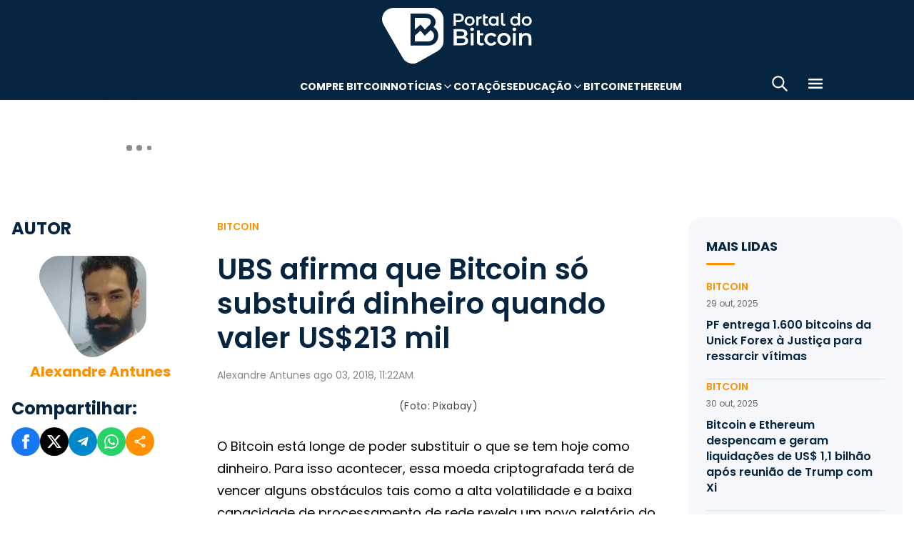

--- FILE ---
content_type: text/html; charset=UTF-8
request_url: https://portaldobitcoin.uol.com.br/ubs-afirma-que-bitcoin-so-substuira-dinheiro-quando-valer-us213-mil/
body_size: 17519
content:
<!DOCTYPE html><html lang="pt-BR" prefix="og: https://ogp.me/ns#"><head><meta charset="UTF-8"><meta name="viewport" content="width=device-width, initial-scale=1.0"><link rel="preconnect" href="https://fonts.googleapis.com"><link rel="preconnect" href="https://fonts.gstatic.com" crossorigin><title>UBS afirma que Bitcoin só substuirá dinheiro quando valer US$213 mil</title><meta name="robots" content="follow, index, max-snippet:-1, max-video-preview:-1, max-image-preview:large"/><meta property="article:publisher" content="https://www.facebook.com/portaldobitcoin" /><meta property="article:tag" content="Dólar" /><meta property="article:tag" content="UBS" /><meta property="article:section" content="Bitcoin" /><meta property="article:published_time" content="2018-08-03T11:22:57-03:00" /><meta property="article:modified_time" content="2024-01-26T16:41:21-03:00" /><meta name="description" content="O Bitcoin está longe de poder substituir o que se tem hoje como dinheiro. Para isso acontecer, essa moeda criptografada terá de vencer alguns obstáculos tais"/><meta property="og:locale" content="pt_BR" /><meta property="og:type" content="article" /><meta property="og:title" content="UBS afirma que Bitcoin só substuirá dinheiro quando valer US$213 mil" /><meta property="og:description" content="O Bitcoin está longe de poder substituir o que se tem hoje como dinheiro. Para isso acontecer, essa moeda criptografada terá de vencer alguns obstáculos tais" /><meta property="og:url" content="https://portaldobitcoin.uol.com.br/ubs-afirma-que-bitcoin-so-substuira-dinheiro-quando-valer-us213-mil/" /><meta property="og:site_name" content="Portal do Bitcoin" /><meta property="og:updated_time" content="2024-01-26T16:41:21-03:00" /><meta property="og:image" content="https://portaldobitcoin.uol.com.br/wp-content/uploads/sites/6/2018/06/bitcoin-2730220_1280.jpg" /><meta property="og:image:secure_url" content="https://portaldobitcoin.uol.com.br/wp-content/uploads/sites/6/2018/06/bitcoin-2730220_1280.jpg" /><meta property="og:image:width" content="1024" /><meta property="og:image:height" content="556" /><meta property="og:image:alt" content="bitcoin" /><meta property="og:image:type" content="image/jpeg" /><meta name="twitter:card" content="summary_large_image" /><meta name="twitter:title" content="UBS afirma que Bitcoin só substuirá dinheiro quando valer US$213 mil" /><meta name="twitter:description" content="O Bitcoin está longe de poder substituir o que se tem hoje como dinheiro. Para isso acontecer, essa moeda criptografada terá de vencer alguns obstáculos tais" /><meta name="twitter:site" content="@portaldobitcoin" /><meta name="twitter:creator" content="@portaldobitcoin" /><meta name="twitter:image" content="https://portaldobitcoin.uol.com.br/wp-content/uploads/sites/6/2018/06/bitcoin-2730220_1280.jpg" /><meta name="msvalidate.01" content="D23ED3D67D312539D018E68DA0FF1D57" /><meta property="fb:pages" content="865196856945827" /><meta property="fb:app_id" content="1475752759521530"><meta name="msapplication-TileImage" content="https://portaldobitcoin.uol.com.br/wp-content/uploads/sites/6/2025/10/cropped-favicon-portalpng-11-1.png?w=270" /><link rel="canonical" href="https://portaldobitcoin.uol.com.br/ubs-afirma-que-bitcoin-so-substuira-dinheiro-quando-valer-us213-mil/" /><link rel="alternate" title="JSON" type="application/json" href="https://portaldobitcoin.uol.com.br/wp-json/wp/v2/posts/18734" /><link rel="alternate" title="oEmbed (JSON)" type="application/json+oembed" href="https://portaldobitcoin.uol.com.br/wp-json/oembed/1.0/embed?url=https%3A%2F%2Fportaldobitcoin.uol.com.br%2Fubs-afirma-que-bitcoin-so-substuira-dinheiro-quando-valer-us213-mil%2F" /><link rel="alternate" title="oEmbed (XML)" type="text/xml+oembed" href="https://portaldobitcoin.uol.com.br/wp-json/oembed/1.0/embed?url=https%3A%2F%2Fportaldobitcoin.uol.com.br%2Fubs-afirma-que-bitcoin-so-substuira-dinheiro-quando-valer-us213-mil%2F&#038;format=xml" /><link rel='stylesheet' id='pdb-themefix-fallback-css' href='https://portaldobitcoin.uol.com.br/var/www/wp-content/plugins/pdb-plugins/ThemeFix/templates/fallback/fallback.css?ver=7_e140b83f07024ae30816' media='all' /><link rel='stylesheet' id='all-css-4' href='https://portaldobitcoin.uol.com.br/_static/??/wp-content/plugins/powerkit/assets/css/powerkit.css,/wp-includes/css/dist/block-library/style.min.css?m=1759256725' type='text/css' media='all' /><link rel='stylesheet' id='all-css-10' href='https://portaldobitcoin.uol.com.br/_static/??-eJydzlEKwjAMgOELGaPImD6IZ+m6soW1TWlS5vHthqIgyPAtkD8fwTmB5aguKiZfBoqCiWeXJ1IM3BfvBE3RkTN0fMdUOk8WrchzhFcN72pf1zvcIicWlV/oTP3gFNZuOytsyXjwFKef+mf3pevowvpi1tr0DB2pZYpoRFz9egGDofjXoeWQONa6jpkTBCPTAt3C9dg27aU5H5rTA/9znPg=' type='text/css' media='all' /><link rel='stylesheet' id='screen-css-10' href='https://portaldobitcoin.uol.com.br/_static/??-eJyt0EEKAjEMBdALGUORUTfiUSTTRluYJqXJMNe3eIW6yObzeXyCR4Oo4iyOnrmyYdPutEFSWItHLYJkxm4YbZzWpjLahq/MlLifR3zCCcZK4pU6VJZ9HmPqMU8zlGCX4tPOW9X/8iL5bAxN7TfpWR/hdg33ZQmX8AVEf6oL' type='text/css' media='screen' /><link href="https://fonts.googleapis.com/css2?family=Source+Sans+Pro:ital,wght@0,400;0,600;0,700;1,400;1,600;1,700&display=swap" rel="stylesheet"><link rel='alternate stylesheet' id='powerkit-icons-css' href='https://portaldobitcoin.uol.com.br/wp-content/plugins/powerkit/assets/fonts/powerkit-icons.woff?ver=2.8.7.1' as='font' type='font/wof' crossorigin /><link rel="amphtml" href="https://portaldobitcoin.uol.com.br/ubs-afirma-que-bitcoin-so-substuira-dinheiro-quando-valer-us213-mil/amp/"><link rel="icon" href="https://portaldobitcoin.uol.com.br/wp-content/uploads/sites/6/2025/10/cropped-favicon-portalpng-11-1.png?w=32" sizes="32x32" /><link rel="icon" href="https://portaldobitcoin.uol.com.br/wp-content/uploads/sites/6/2025/10/cropped-favicon-portalpng-11-1.png?w=192" sizes="192x192" /><link rel="apple-touch-icon" href="https://portaldobitcoin.uol.com.br/wp-content/uploads/sites/6/2025/10/cropped-favicon-portalpng-11-1.png?w=180" /><link rel='shortlink' href='https://portaldobitcoin.uol.com.br/?p=18734' /><style media="all">img:is([sizes="auto" i], [sizes^="auto," i]) { contain-intrinsic-size: 3000px 1500px }.wp-block-pullquote cite,.wp-block-pullquote footer,.wp-block-pullquote__citation{color:currentColor;font-size:.8125em;font-style:normal;text-transform:uppercase}.wp-block-quote cite,.wp-block-quote footer{color:currentColor;font-size:.8125em;font-style:normal;position:relative}body .is-layout-flex{display: flex;}.is-layout-flex > :is(*, div){margin: 0;}body .is-layout-grid{display: grid;}.is-layout-grid > :is(*, div){margin: 0;} .entry-content [class^="porta-"] { overflow-y: hidden; } img { font-family: inherit; } input[type], select, textarea, .cs-input-group button  { font-size: inherit; } .archive-description a { text-decoration: underline; color: #f68812; } .archive-description a:hover { text-decoration: none; } .entry-content a:focus, .archive-description a:focus { text-decoration: none !important; } p.page-subtitle.title-block { margin-bottom: 1rem; } .navigation.pagination .nav-links a:first-child::before, .navigation.pagination .nav-links a:last-child::after { position: relative; top: 2px; } div > div > #breadcrumbs { display: none; } .navbar-primary .navbar-dropdown-container, .navbar-nav .sub-menu, .site-search { border: solid 1px #e9ecef; } .navbar-primary, .navbar-nav .sub-menu, .navbar-primary .navbar-dropdown-container { box-shadow: 0 0 4px 0 #0000001c; } @supports (backdrop-filter: blur(10px)) { .navbar-brand img { filter: drop-shadow(1px 1px 1px #fffffff0); } .navbar-primary .navbar-nav > li > a { text-shadow: 1px 1px 1px #fffffff0; } } .cs-breadcrumbs span:not(.cs-separator) { margin: 0 !important; } .site-search input[type="search"] { order: unset; padding: 0 1em; font-size: 1.1rem; border-bottom: 1px solid #e9ecef; } .site-search .cs-input-group button { background: transparent; color: #6c757d; margin: 0; font-size: 1.25rem; margin-left: -1px; border-bottom: 1px solid #e9ecef; } .site-search input[type="search"]:focus, .site-search .cs-input-group button:focus { border-bottom-color: #f68812; } .site-search .cs-input-group button:focus { color: #f68812; } .post-media figure.wp-caption .wp-caption-text { margin-top: 0.5rem; text-align: right !important; } .post-meta, .post-meta a, .post-meta .author a, .cs-breadcrumbs span:not(.cs-separator), .wp-caption-text, .wp-block-image figcaption { color: #484848 !important; letter-spacing: 0.02rem; font-size: 1rem !important; } .wp-caption-text, .wp-block-image figcaption { font-size: 0.875rem !important; } .post-meta .meta-author .author { font-weight: 600; } .post-meta .meta-author img.avatar { width: 24px; height: 24px; margin-right: 0.5rem; } .layout-featured-full .post-meta { margin-top: 0; } .post-sidebar-author .avatar { border-radius: 100%; width: 72px; height: 72px; max-width: unset; } .post-sidebar-author .author-description .pk-social-links-items { display: flex; justify-content: center; } .post-meta a:hover, .post-meta .author a:hover, .cs-breadcrumbs a:hover, .navbar-nav > li:hover > a, .navbar-nav .sub-menu > li:hover > a, .navbar-nav .sub-menu > li:focus > a { color: #f68812 !important; } .entry-single-header .entry-title, .page-header .page-title { font-size: 2.5rem; line-height: 1.1; } .entry-header .post-excerpt { font-size: 1.5rem; line-height: 1.2; } .layout-list-alternative .entry-title, .layout-list .entry-title { font-size: 1.3rem !important; line-height: 1.1 !important; } .entry-container .entry-sidebar .post-section, .post-sidebar-author .title-author, .post-sidebar-author .note, .post-sidebar-author .pk-social-links-link { font-size: 1rem; } .pk-author-social-links .pk-social-links-link { padding: 0 0.25rem; } .pk-widget-posts .pk-post-thumbnail, .entry-thumbnail .cs-overlay, .post-media .wp-post-image, .wp-block-image:not(.is-style-rounded) img, .pk-scroll-to-top, .pk-inline-posts-container .pk-overlay-background { border-radius: 4px !important; overflow: hidden !important; } .pk-widget-posts .pk-post-data .entry-title { line-height: 1.2; } .entry-meta-details .pk-share-buttons-items, .pk-share-buttons-items, .post-sidebar-shares .pk-share-buttons-icon::before, .pk-social-links-icon.pk-icon::before { font-size: 20px; } i.pk-share-buttons-icon.pk-icon-whatsapp { background-color: #25d366; } i.pk-share-buttons-icon.pk-icon-facebook { background-color: #3b5998; } i.pk-share-buttons-icon.pk-icon-twitter { background-color: #00aced; } i.pk-share-buttons-icon.pk-icon-telegram { background-color: #0088cc; } i.pk-share-buttons-icon.pk-icon-linkedin { background-color: #007bb6; } i.pk-share-buttons-icon.pk-icon-instagram { background-color: #c32aa3; } i.pk-share-buttons-icon.pk-icon-mail { background-color: #000; } i.pk-share-buttons-icon.pk-icon-share { background-color: #f68812; } .pk-social-links-items { display: flex; } .pk-social-links-count { display: none; } .pk-social-links-scheme-bold-rounded .pk-social-links-instagram .pk-social-links-icon { background: radial-gradient(circle at 30% 107%, #fdf497 0%, #fdf497 5%, #fd5949 45%,#d6249f 60%,#285AEB 90%); } .pk-social-links-scheme-bold-rounded .pk-social-links-instagram:hover .pk-social-links-icon { filter: brightness(1.1); } span.breadcrumb_last, .pk-inline-posts .post-meta { display: none; } .pk-inline-posts article .pk-post-inner:last-child .pk-title, .pk-widget-posts .pk-post-outer .entry-title, .pk-share-buttons-title.pk-font-primary { font-size: 1rem; } .pk-inline-posts article .pk-post-inner:last-child .pk-title { line-height: 1.2; margin-bottom: 0; } .pk-inline-posts-container .pk-overlay-background img { font-family: unset; height: 80px; object-fit: cover; } .pk-inline-posts-container article:not(:first-child) { margin-top: 0; } .post-archive.archive-related .post-meta { display: none; } .widget_nav_menu .menu-item-has-children > span::after { padding: 0; margin: 0; font-size: 21px; width: 32px; display: inline-block; text-align: center; min-height: 32px; } .widget_nav_menu .menu-item-has-children > span:hover::after { color: #A0A0A0; } .widget_nav_menu .menu-item-has-children > span:focus::after { color: #f68812; } .widget_nav_menu .menu-item-has-children > a { width: calc(100% - 48px); } .site-info .footer-copyright { grid-column: span 2; } .code-block { background-color: #f8f8f8; position: relative; } @media (min-width: 720px) { .page-author-container .author-avatar .pk-social-links-items { display: grid; grid-template-columns: repeat(3, 1fr); row-gap: 0.5rem; } } @media (max-width: 1019px) and (min-width: 576px) { .pk-widget-posts ul { display: grid; grid-template-columns: 1fr 1fr; grid-auto-flow: row; gap: 1rem; } } @media (min-width: 1020px) { .navbar-brand img { height: 40px; width: 183px; } } @media (max-width: 1019px) { .post-sidebar-author .author-description .pk-social-links-items { justify-content: flex-start; row-gap: 0.55rem; } } @media (max-width: 575px) { .entry-header .entry-meta-details { flex-wrap: nowrap; } .navbar-nav > li > a, .cs-mega-menu-child > a, .widget_archive li, .widget_categories li, .widget_meta li a, .widget_nav_menu .menu > li > a, .widget_nav_menu .sub-menu > li > a, .widget_pages .page_item a { font-size: 1rem !important; } .entry-single-header .entry-title { font-size: 2.1rem; } .entry-header .post-excerpt { font-size: 1.3rem; } } @media (max-width: 599px) { .cs-featured-type-3 .layout-featured-list .entry-title { font-size: 1.2em; } .cs-featured-type-3 .layout-featured-grid-simple .entry-title { font-size: 1em; margin-bottom: 0; } } @media (-webkit-min-device-pixel-ratio: 2) { html { font-size: 18px; } } @media (min--moz-device-pixel-ratio: 2) { html { font-size: 16px; } }</style><script type="application/ld+json" class="rank-math-schema">{"@context":"https://schema.org","@graph":[{"@type":"Organization","@id":"https://portaldobitcoin.uol.com.br/#organization","name":"Portal do Bitcoin","sameAs":["https://www.facebook.com/portaldobitcoin","https://twitter.com/portaldobitcoin","https://www.instagram.com/portaldobitcoin/","https://www.youtube.com/channel/UCSqMDT5gp5bMf6kNUT3zdjg"],"logo":{"@type":"ImageObject","@id":"https://portaldobitcoin.uol.com.br/#logo","url":"https://portaldobitcoin.uol.com.br/wp-content/uploads/2020/02/logo_300x60.png","contentUrl":"https://portaldobitcoin.uol.com.br/wp-content/uploads/2020/02/logo_300x60.png","caption":"Portal do Bitcoin","inLanguage":"pt-BR","width":"300","height":"60"}},{"@type":"WebSite","@id":"https://portaldobitcoin.uol.com.br/#website","url":"https://portaldobitcoin.uol.com.br","name":"Portal do Bitcoin","publisher":{"@id":"https://portaldobitcoin.uol.com.br/#organization"},"inLanguage":"pt-BR"},{"@type":"ImageObject","@id":"https://portaldobitcoin.uol.com.br/wp-content/uploads/sites/6/2018/06/bitcoin-2730220_1280.jpg","url":"https://portaldobitcoin.uol.com.br/wp-content/uploads/sites/6/2018/06/bitcoin-2730220_1280.jpg","width":"1024","height":"556","inLanguage":"pt-BR"},{"@type":"BreadcrumbList","@id":"https://portaldobitcoin.uol.com.br/ubs-afirma-que-bitcoin-so-substuira-dinheiro-quando-valer-us213-mil/#breadcrumb","itemListElement":[{"@type":"ListItem","position":"1","item":{"@id":"https://portaldobitcoin.uol.com.br","name":"In\u00edcio"}},{"@type":"ListItem","position":"2","item":{"@id":"https://portaldobitcoin.uol.com.br/bitcoin/","name":"Bitcoin"}},{"@type":"ListItem","position":"3","item":{"@id":"https://portaldobitcoin.uol.com.br/ubs-afirma-que-bitcoin-so-substuira-dinheiro-quando-valer-us213-mil/","name":"UBS afirma que Bitcoin s\u00f3 substuir\u00e1 dinheiro quando valer US$213 mil"}}]},{"@type":"WebPage","@id":"https://portaldobitcoin.uol.com.br/ubs-afirma-que-bitcoin-so-substuira-dinheiro-quando-valer-us213-mil/#webpage","url":"https://portaldobitcoin.uol.com.br/ubs-afirma-que-bitcoin-so-substuira-dinheiro-quando-valer-us213-mil/","name":"UBS afirma que Bitcoin s\u00f3 substuir\u00e1 dinheiro quando valer US$213 mil","datePublished":"2018-08-03T11:22:57-03:00","dateModified":"2024-01-26T16:41:21-03:00","isPartOf":{"@id":"https://portaldobitcoin.uol.com.br/#website"},"primaryImageOfPage":{"@id":"https://portaldobitcoin.uol.com.br/wp-content/uploads/sites/6/2018/06/bitcoin-2730220_1280.jpg"},"inLanguage":"pt-BR","breadcrumb":{"@id":"https://portaldobitcoin.uol.com.br/ubs-afirma-que-bitcoin-so-substuira-dinheiro-quando-valer-us213-mil/#breadcrumb"}},{"@type":"Person","@id":"https://portaldobitcoin.uol.com.br/author/lexsiclex/","name":"Alexandre Antunes","url":"https://portaldobitcoin.uol.com.br/author/lexsiclex/","image":{"@type":"ImageObject","@id":"https://secure.gravatar.com/avatar/45d35c8144898663a8c0b1b92a3c39b3ebe58dceb0987b2ac886e989abfdce4b?s=96&amp;d=mm&amp;r=g","url":"https://secure.gravatar.com/avatar/45d35c8144898663a8c0b1b92a3c39b3ebe58dceb0987b2ac886e989abfdce4b?s=96&amp;d=mm&amp;r=g","caption":"Alexandre Antunes","inLanguage":"pt-BR"},"worksFor":{"@id":"https://portaldobitcoin.uol.com.br/#organization"}},{"@type":"NewsArticle","headline":"UBS afirma que Bitcoin s\u00f3 substuir\u00e1 dinheiro quando valer US$213 mil","keywords":"bitcoin","datePublished":"2018-08-03T11:22:57-03:00","dateModified":"2024-01-26T16:41:21-03:00","articleSection":"Bitcoin, Criptomoedas","author":{"@id":"https://portaldobitcoin.uol.com.br/author/lexsiclex/","name":"Alexandre Antunes"},"publisher":{"@id":"https://portaldobitcoin.uol.com.br/#organization"},"description":"O Bitcoin est\u00e1 longe de poder substituir o que se tem hoje como dinheiro. Para isso acontecer, essa moeda criptografada ter\u00e1 de vencer alguns obst\u00e1culos tais","name":"UBS afirma que Bitcoin s\u00f3 substuir\u00e1 dinheiro quando valer US$213 mil","@id":"https://portaldobitcoin.uol.com.br/ubs-afirma-que-bitcoin-so-substuira-dinheiro-quando-valer-us213-mil/#richSnippet","isPartOf":{"@id":"https://portaldobitcoin.uol.com.br/ubs-afirma-que-bitcoin-so-substuira-dinheiro-quando-valer-us213-mil/#webpage"},"image":{"@id":"https://portaldobitcoin.uol.com.br/wp-content/uploads/sites/6/2018/06/bitcoin-2730220_1280.jpg"},"inLanguage":"pt-BR","mainEntityOfPage":{"@id":"https://portaldobitcoin.uol.com.br/ubs-afirma-que-bitcoin-so-substuira-dinheiro-quando-valer-us213-mil/#webpage"}}]}</script><script data-nooptimize>(function(w,d,s,l,i){w[l]=w[l]||[];w[l].push({'gtm.start':
new Date().getTime(),event:'gtm.js'});var f=d.getElementsByTagName(s)[0],
j=d.createElement(s),dl=l!='dataLayer'?'&l='+l:'';j.async=true;j.src=
'https://www.googletagmanager.com/gtm.js?id='+i+dl;f.parentNode.insertBefore(j,f);
})(window,document,'script','dataLayer','GTM-WHCJ5WM');</script><script data-nooptimize>
 window.dataLayer = window.dataLayer || [];
 function gtag(){dataLayer.push(arguments);}
 gtag('js', new Date());
 gtag('config', 'UA-98991334-1');
</script><script data-nooptimize>
 window.universal_variable = window.universal_variable || {};
 window.universal_variable.dfp = window.universal_variable.dfp || {};
 window.uolads = window.uolads || [];
</script><script data-ad-client="ca-pub-5124525914303576" async src="https://pagead2.googlesyndication.com/pagead/js/adsbygoogle.js"></script><script async src="https://www.googletagmanager.com/gtag/js?id=G-ZZ2HX1ZVFL"></script><script async src="https://mercadobitcoinbr.api.useinsider.com/ins.js?id=10007490"></script><script type="text/javascript" src="https://portaldobitcoin.uol.com.br/wp-content/plugins/pdb-plugins/ThemeFix/assets/theme-fix-async.js?ver=7" id="theme-fix-async-js" async="async"></script><script type="text/javascript" src="/wp-content/plugins/pdb-plugins/GA4DataLayers/assets/datalayers.js?ver=1" id="datalayers-js" async="async"></script><!--<script async data-nooptimize src="https://www.googletagmanager.com/gtag/js?id=UA-98991334-1"></script> 
--><script data-cfasync="false" nonce="34f519bb-89ce-43c6-b0c7-89cbe559e99f">try{(function(w,d){!function(j,k,l,m){if(j.zaraz)console.error("zaraz is loaded twice");else{j[l]=j[l]||{};j[l].executed=[];j.zaraz={deferred:[],listeners:[]};j.zaraz._v="5870";j.zaraz._n="34f519bb-89ce-43c6-b0c7-89cbe559e99f";j.zaraz.q=[];j.zaraz._f=function(n){return async function(){var o=Array.prototype.slice.call(arguments);j.zaraz.q.push({m:n,a:o})}};for(const p of["track","set","debug"])j.zaraz[p]=j.zaraz._f(p);j.zaraz.init=()=>{var q=k.getElementsByTagName(m)[0],r=k.createElement(m),s=k.getElementsByTagName("title")[0];s&&(j[l].t=k.getElementsByTagName("title")[0].text);j[l].x=Math.random();j[l].w=j.screen.width;j[l].h=j.screen.height;j[l].j=j.innerHeight;j[l].e=j.innerWidth;j[l].l=j.location.href;j[l].r=k.referrer;j[l].k=j.screen.colorDepth;j[l].n=k.characterSet;j[l].o=(new Date).getTimezoneOffset();if(j.dataLayer)for(const t of Object.entries(Object.entries(dataLayer).reduce((u,v)=>({...u[1],...v[1]}),{})))zaraz.set(t[0],t[1],{scope:"page"});j[l].q=[];for(;j.zaraz.q.length;){const w=j.zaraz.q.shift();j[l].q.push(w)}r.defer=!0;for(const x of[localStorage,sessionStorage])Object.keys(x||{}).filter(z=>z.startsWith("_zaraz_")).forEach(y=>{try{j[l]["z_"+y.slice(7)]=JSON.parse(x.getItem(y))}catch{j[l]["z_"+y.slice(7)]=x.getItem(y)}});r.referrerPolicy="origin";r.src="/cdn-cgi/zaraz/s.js?z="+btoa(encodeURIComponent(JSON.stringify(j[l])));q.parentNode.insertBefore(r,q)};["complete","interactive"].includes(k.readyState)?zaraz.init():j.addEventListener("DOMContentLoaded",zaraz.init)}}(w,d,"zarazData","script");window.zaraz._p=async bs=>new Promise(bt=>{if(bs){bs.e&&bs.e.forEach(bu=>{try{const bv=d.querySelector("script[nonce]"),bw=bv?.nonce||bv?.getAttribute("nonce"),bx=d.createElement("script");bw&&(bx.nonce=bw);bx.innerHTML=bu;bx.onload=()=>{d.head.removeChild(bx)};d.head.appendChild(bx)}catch(by){console.error(`Error executing script: ${bu}\n`,by)}});Promise.allSettled((bs.f||[]).map(bz=>fetch(bz[0],bz[1])))}bt()});zaraz._p({"e":["(function(w,d){})(window,document)"]});})(window,document)}catch(e){throw fetch("/cdn-cgi/zaraz/t"),e;};</script></head>
<body class="wp-singular post-template-default single single-post postid-18734 single-format-standard wp-theme-portal-do-bitcoin"><div id="sidebar-overlay" class="sidebar-overlay"></div><div id="sidebar-menu" class="sidebar-menu"><div class="sidebar-header"><div class="sidebar-logo"> <a href="https://portaldobitcoin.uol.com.br"> <img class="logo-img" src="https://portaldobitcoin.uol.com.br/wp-content/uploads/sites/6/2025/08/novo-logo-portal-do-bitcoin-03.png" alt="Portal do Bitcoin"></a></div> <button id="sidebar-close" class="sidebar-close" aria-label="Fechar menu"> <img loading="lazy" class="icon" src="https://portaldobitcoin.uol.com.br/wp-content/themes/portal-do-bitcoin/assets/img/icons/icon-close.svg" width="26" height="26" alt="Fechar menu" /></button></div><div class="sidebar-content"><nav class="sidebar-navigation"><ul id="menu-menu-sub-header" class="sidebar-menu-list"><li id="menu-item-275109" class="menu-item menu-item-type-custom menu-item-object-custom menu-item-275109"><a href="https://www.mercadobitcoin.com.br/criptomoedas/bitcoin?utm_source=portaldobtc&#038;utm_medium=%5B%E2%80%A6%5Dao_conteudo&#038;utm_content=cta_na_portal-do-btc&#038;utm_term=na">Compre Bitcoin</a></li><li id="menu-item-275099" class="menu-item menu-item-type-custom menu-item-object-custom menu-item-has-children menu-item-275099"><a href="#">Notícias</a><ul class="sub-menu"><li id="menu-item-275100" class="menu-item menu-item-type-taxonomy menu-item-object-category menu-item-275100"><a href="https://portaldobitcoin.uol.com.br/brasil/">Brasil</a></li><li id="menu-item-275107" class="menu-item menu-item-type-taxonomy menu-item-object-post_tag menu-item-275107"><a href="https://portaldobitcoin.uol.com.br/tudo-sobre/regulacao/">Regulação</a></li><li id="menu-item-275108" class="menu-item menu-item-type-taxonomy menu-item-object-post_tag menu-item-275108"><a href="https://portaldobitcoin.uol.com.br/tudo-sobre/memecoins/">Memecoins</a></li><li id="menu-item-275101" class="menu-item menu-item-type-taxonomy menu-item-object-category menu-item-275101"><a href="https://portaldobitcoin.uol.com.br/mercado/">Mercado</a></li><li id="menu-item-275104" class="menu-item menu-item-type-taxonomy menu-item-object-category menu-item-275104"><a href="https://portaldobitcoin.uol.com.br/politica/">Política</a></li><li id="menu-item-275102" class="menu-item menu-item-type-taxonomy menu-item-object-category menu-item-275102"><a href="https://portaldobitcoin.uol.com.br/negocios/">Negócios</a></li><li id="menu-item-275103" class="menu-item menu-item-type-taxonomy menu-item-object-category menu-item-275103"><a href="https://portaldobitcoin.uol.com.br/tecnologia/">Tecnologia</a></li><li id="menu-item-275106" class="menu-item menu-item-type-taxonomy menu-item-object-post_tag menu-item-275106"><a href="https://portaldobitcoin.uol.com.br/tudo-sobre/inteligencia-artificial/">Inteligência Artificial</a></li></ul></li><li id="menu-item-275542" class="menu-item menu-item-type-post_type menu-item-object-page menu-item-275542"><a href="https://portaldobitcoin.uol.com.br/cotacoes-criptomoedas/">Cotações</a></li><li id="menu-item-275091" class="menu-item menu-item-type-custom menu-item-object-custom menu-item-has-children menu-item-275091"><a href="#">Educação</a><ul class="sub-menu"><li id="menu-item-275092" class="menu-item menu-item-type-post_type menu-item-object-post menu-item-275092"><a href="https://portaldobitcoin.uol.com.br/o-que-sao-criptomoedas-e-como-funcionam/">O que são criptomoedas?</a></li><li id="menu-item-275093" class="menu-item menu-item-type-post_type menu-item-object-post menu-item-275093"><a href="https://portaldobitcoin.uol.com.br/o-que-e-bitcoin-a-maior-criptomoeda-do-mundo/">O que é Bitcoin?</a></li><li id="menu-item-275094" class="menu-item menu-item-type-post_type menu-item-object-post menu-item-275094"><a href="https://portaldobitcoin.uol.com.br/o-que-e-ethereum-entenda-a-revolucao-dos-contratos-inteligentes/">O que é Ethereum?</a></li><li id="menu-item-275095" class="menu-item menu-item-type-post_type menu-item-object-post menu-item-275095"><a href="https://portaldobitcoin.uol.com.br/o-que-e-blockchain-a-base-das-criptomoedas/">O que é blockchain?</a></li><li id="menu-item-275096" class="menu-item menu-item-type-post_type menu-item-object-post menu-item-275096"><a href="https://portaldobitcoin.uol.com.br/o-que-e-tokenizacao-de-ativos-do-mundo-real/">O que é tokenização?</a></li><li id="menu-item-275097" class="menu-item menu-item-type-post_type menu-item-object-post menu-item-275097"><a href="https://portaldobitcoin.uol.com.br/o-que-e-mineracao-de-bitcoin-e-como-ela-funciona/">O que é mineração?</a></li></ul></li><li id="menu-item-275110" class="menu-item menu-item-type-taxonomy menu-item-object-post_tag menu-item-275110"><a href="https://portaldobitcoin.uol.com.br/tudo-sobre/bitcoin/">Bitcoin</a></li><li id="menu-item-275111" class="menu-item menu-item-type-taxonomy menu-item-object-post_tag menu-item-275111"><a href="https://portaldobitcoin.uol.com.br/tudo-sobre/ethereum/">Ethereum</a></li></ul></nav><div class="sidebar-social-links"><p class="sidebar-social-title">Siga-nos</p><div class="pk-social-links-wrap  pk-social-links-template-col pk-social-links-align-default pk-social-links-scheme-bold pk-social-links-titles-enabled pk-social-links-counts-enabled pk-social-links-labels-disabled pk-social-links-mode-php pk-social-links-mode-rest"><div class="pk-social-links-items"><div class="pk-social-links-item pk-social-links-facebook  pk-social-links-no-count" data-id="facebook"> <a href="https://facebook.com/portaldobitcoin" class="pk-social-links-link" target="_blank" rel="nofollow noopener" aria-label="Facebook"> <i class="pk-social-links-icon pk-icon pk-icon-facebook"></i> <span class="pk-social-links-title pk-font-heading">Facebook</span> <span class="pk-social-links-count pk-font-secondary">0</span> </a></div><div class="pk-social-links-item pk-social-links-twitter  pk-social-links-no-count" data-id="twitter"> <a href="https://twitter.com/portaldobitcoin" class="pk-social-links-link" target="_blank" rel="nofollow noopener" aria-label="Twitter"> <i class="pk-social-links-icon pk-icon pk-icon-twitter"></i> <span class="pk-social-links-title pk-font-heading">Twitter</span> <span class="pk-social-links-count pk-font-secondary">0</span> </a></div><div class="pk-social-links-item pk-social-links-instagram  pk-social-links-no-count" data-id="instagram"> <a href="https://www.instagram.com/portaldobitcoin" class="pk-social-links-link" target="_blank" rel="nofollow noopener" aria-label="Instagram"> <i class="pk-social-links-icon pk-icon pk-icon-instagram"></i> <span class="pk-social-links-title pk-font-heading">Instagram</span> <span class="pk-social-links-count pk-font-secondary">0</span> </a></div><div class="pk-social-links-item pk-social-links-linkedin  pk-social-links-no-count" data-id="linkedin"> <a href="https://www.linkedin.com/company/portaldobitcoin" class="pk-social-links-link" target="_blank" rel="nofollow noopener" aria-label="LinkedIn"> <i class="pk-social-links-icon pk-icon pk-icon-linkedin"></i> <span class="pk-social-links-title pk-font-heading">LinkedIn</span> <span class="pk-social-links-count pk-font-secondary">0</span> </a></div><div class="pk-social-links-item pk-social-links-googlenews  pk-social-links-no-count" data-id="googlenews"> <a href="https://news.google.com/publications/CAAqBwgKMMPZmwswh-SzAw?ceid=BR:pt-419&#038;oc=3" class="pk-social-links-link" target="_blank" rel="nofollow noopener" aria-label="Google News"> <i class="pk-social-links-icon pk-icon pk-icon-googlenews"></i> <span class="pk-social-links-title pk-font-heading">Google News</span> <span class="pk-social-links-count pk-font-secondary">0</span> </a></div></div></div></div><div class="sidebar-buttons"></div></div></div><div class="search-popup" id="search-popup"><div class="search-popup-container"><div class="search-popup-header"><p class="search-title">Buscar no site</p> <button type="button" class="search-close" id="search-close"> <img src="https://portaldobitcoin.uol.com.br/wp-content/themes/portal-do-bitcoin/assets/img/icons/icon-close.svg" alt="Fechar pesquisa"></button></div><form role="search" method="get" class="search-form" action="https://portaldobitcoin.uol.com.br/"><div class="search-input-wrapper"> <input type="search" class="search-field" placeholder="Buscar por..." value="" name="s" autocomplete="off" /></div> <button type="submit" class="search-submit"> <img src="https://portaldobitcoin.uol.com.br/wp-content/themes/portal-do-bitcoin/assets/img/icons/icon-search.svg" alt="Buscar"> <span>Pesquisar</span> </button></form></div></div><div class="scroll-trigger-header" data-name="scroll-trigger-header"></div><div class="header-top"> <a href="https://portaldobitcoin.uol.com.br" aria-label="Portal do Bitcoin Logo" class="header-logo" style="background-image: url('https://portaldobitcoin.uol.com.br/wp-content/themes/portal-do-bitcoin/assets/img/logos/white.svg')"> Portal do Bitcoin </a></div><header class="site-header" data-name="header"><div class="header-div"> <a href="https://portaldobitcoin.uol.com.br" aria-label="Portal do Bitcoin Logo" class="header-logo" style="background-image: url('https://portaldobitcoin.uol.com.br/wp-content/themes/portal-do-bitcoin/assets/img/logos/blue.svg')"> Portal do Bitcoin </a> <a href="https://portaldobitcoin.uol.com.br" aria-label="Portal do Bitcoin Logo" class="header-logo mobile" style="background-image: url('https://portaldobitcoin.uol.com.br/wp-content/themes/portal-do-bitcoin/assets/img/logos/blue-mobile.svg')"> Portal do Bitcoin </a></div><nav id="top-nav" class="menu-menu-sub-header-container"><ul id="menu-menu-sub-header-1" class="menu-sub-header"><li class="menu-item" data-type="menu-item"><a class="menu-link" href="https://www.mercadobitcoin.com.br/criptomoedas/bitcoin?utm_source=portaldobtc&#038;utm_medium=%5B%E2%80%A6%5Dao_conteudo&#038;utm_content=cta_na_portal-do-btc&#038;utm_term=na" data-type="menu-link" data-has-children="false">Compre Bitcoin</a></li><li class="menu-item" data-type="menu-item" data-has-children="true" data-sub-menu-open="false"><a class="menu-link menu-link-sub-menu" href="#" data-type="menu-link" data-has-children="true">Notícias</a><ul class="sub-menu" data-type="sub-menu"><li class="menu-item" data-type="menu-item"><a class="menu-link" href="https://portaldobitcoin.uol.com.br/brasil/" data-type="menu-link" data-has-children="false">Brasil</a></li><li class="menu-item" data-type="menu-item"><a class="menu-link" href="https://portaldobitcoin.uol.com.br/tudo-sobre/regulacao/" data-type="menu-link" data-has-children="false">Regulação</a></li><li class="menu-item" data-type="menu-item"><a class="menu-link" href="https://portaldobitcoin.uol.com.br/tudo-sobre/memecoins/" data-type="menu-link" data-has-children="false">Memecoins</a></li><li class="menu-item" data-type="menu-item"><a class="menu-link" href="https://portaldobitcoin.uol.com.br/mercado/" data-type="menu-link" data-has-children="false">Mercado</a></li><li class="menu-item" data-type="menu-item"><a class="menu-link" href="https://portaldobitcoin.uol.com.br/politica/" data-type="menu-link" data-has-children="false">Política</a></li><li class="menu-item" data-type="menu-item"><a class="menu-link" href="https://portaldobitcoin.uol.com.br/negocios/" data-type="menu-link" data-has-children="false">Negócios</a></li><li class="menu-item" data-type="menu-item"><a class="menu-link" href="https://portaldobitcoin.uol.com.br/tecnologia/" data-type="menu-link" data-has-children="false">Tecnologia</a></li><li class="menu-item" data-type="menu-item"><a class="menu-link" href="https://portaldobitcoin.uol.com.br/tudo-sobre/inteligencia-artificial/" data-type="menu-link" data-has-children="false">Inteligência Artificial</a></li></ul></li><li class="menu-item" data-type="menu-item"><a class="menu-link" href="https://portaldobitcoin.uol.com.br/cotacoes-criptomoedas/" data-type="menu-link" data-has-children="false">Cotações</a></li><li class="menu-item" data-type="menu-item" data-has-children="true" data-sub-menu-open="false"><a class="menu-link menu-link-sub-menu" href="#" data-type="menu-link" data-has-children="true">Educação</a><ul class="sub-menu" data-type="sub-menu"><li class="menu-item" data-type="menu-item"><a class="menu-link" href="https://portaldobitcoin.uol.com.br/o-que-sao-criptomoedas-e-como-funcionam/" data-type="menu-link" data-has-children="false">O que são criptomoedas?</a></li><li class="menu-item" data-type="menu-item"><a class="menu-link" href="https://portaldobitcoin.uol.com.br/o-que-e-bitcoin-a-maior-criptomoeda-do-mundo/" data-type="menu-link" data-has-children="false">O que é Bitcoin?</a></li><li class="menu-item" data-type="menu-item"><a class="menu-link" href="https://portaldobitcoin.uol.com.br/o-que-e-ethereum-entenda-a-revolucao-dos-contratos-inteligentes/" data-type="menu-link" data-has-children="false">O que é Ethereum?</a></li><li class="menu-item" data-type="menu-item"><a class="menu-link" href="https://portaldobitcoin.uol.com.br/o-que-e-blockchain-a-base-das-criptomoedas/" data-type="menu-link" data-has-children="false">O que é blockchain?</a></li><li class="menu-item" data-type="menu-item"><a class="menu-link" href="https://portaldobitcoin.uol.com.br/o-que-e-tokenizacao-de-ativos-do-mundo-real/" data-type="menu-link" data-has-children="false">O que é tokenização?</a></li><li class="menu-item" data-type="menu-item"><a class="menu-link" href="https://portaldobitcoin.uol.com.br/o-que-e-mineracao-de-bitcoin-e-como-ela-funciona/" data-type="menu-link" data-has-children="false">O que é mineração?</a></li></ul></li><li class="menu-item" data-type="menu-item"><a class="menu-link" href="https://portaldobitcoin.uol.com.br/tudo-sobre/bitcoin/" data-type="menu-link" data-has-children="false">Bitcoin</a></li><li class="menu-item" data-type="menu-item"><a class="menu-link" href="https://portaldobitcoin.uol.com.br/tudo-sobre/ethereum/" data-type="menu-link" data-has-children="false">Ethereum</a></li></ul></nav><div class="header-icons"> <button type="button" class="icon-btn icon-search" data-type="icon-btn-search-open" id="search-toggle" aria-label="Abrir busca"> <img loading="lazy" class="icon" src="https://portaldobitcoin.uol.com.br/wp-content/themes/portal-do-bitcoin/assets/img/icons/icon-search.svg" width="26" height="26" alt="Abrir busca" /></button> <button type="button" class="icon-btn icon-close" data-type="icon-btn-search-close" id="close-toggle" aria-label="Fechar busca"> <img loading="lazy" class="icon" src="https://portaldobitcoin.uol.com.br/wp-content/themes/portal-do-bitcoin/assets/img/icons/icon-close.svg" width="26" height="26" alt="Fechar busca" /></button> <button type="button" class="icon-btn icon-menu" data-type="icon-btn-menu" id="sidebar-toggle" aria-label="Menu"> <img loading="lazy" class="icon" src="https://portaldobitcoin.uol.com.br/wp-content/themes/portal-do-bitcoin/assets/img/icons/icon-menu.svg" width="26" height="26" alt="Menu" /></button></div><div class="search-container" data-name="search-container"><form role="search" method="get" class="search-form" action="https://portaldobitcoin.uol.com.br/"><div class="search-input-wrapper"> <input type="search" class="search-field" data-name="search-field" placeholder="Buscar por..." value="" name="s" autocomplete="off" /></div> <button type="submit" class="icon-btn icon-search" data-type="icon-btn-search" aria-label="Buscar"> <img loading="lazy" class="icon" src="https://portaldobitcoin.uol.com.br/wp-content/themes/portal-do-bitcoin/assets/img/icons/icon-search.svg" width="26" height="26" alt="Buscar" /></button></form></div></header><div class="container"><div class="header-ticker"><div class="tradingview-container" style="max-width: 1160px; margin: 0 auto; padding: 4px 0; display: flex; align-items: center;"><div class="tradingview-widget-container"><div class="tradingview-widget-container__widget"></div><script type="text/javascript" src="https://s3.tradingview.com/external-embedding/embed-widget-single-quote.js" async>
            {
                "symbol": "OKX:BTCBRL",
                "width": 350,
                "isTransparent": true,  
                "colorTheme": "light",
                "locale": "br",
                "largeChartUrl": "https://portaldobitcoin.uol.com.br/cotacao/"
            }
        </script></div><div class="tradingview-widget-container"><div class="tradingview-widget-container__widget"></div><script type="text/javascript" src="https://s3.tradingview.com/external-embedding/embed-widget-ticker-tape.js" async>
            {
                "symbols": [{"proName":"COINBASE:BTCUSDT","title":"Bitcoin"},{"proName":"COINBASE:ETHUSDT","title":"Ethereum"},{"proName":"COINBASE:XRPUSDT","title":"Ripple"},{"proName":"OKX:BNBUSDT","title":"BNB"},{"proName":"COINBASE:SOLUSDT","title":"Solana"},{"proName":"COINBASE:DOGEUSDT","title":"Dogecoin"},{"proName":"COINBASE:ADAUSDT","title":"Cardano"},{"proName":"OKX:TRUMPUSDT","title":"Official Trump"}],
                "showSymbolLogo": true,
                "isTransparent": true,
                "displayMode": "compact",
                "colorTheme": "light",
                "locale": "br",
                "largeChartUrl": "https://portaldobitcoin.uol.com.br/cotacao/"
            }
        </script></div></div></div></div><main id="primary" class="site-main"><div class="container"><div class="single-post-container"> <aside class="single-post-author-sidebar"> <span class="author-title">Autor</span> <div class="columnist-card"><div class="columnist-profile"><div class="columnist-image"><div class="crop-wrapper"><div class="crop-mask" style="background-image: url('https://portaldobitcoin.uol.com.br/wp-content/uploads/sites/6/2025/08/avatar-lexsiclex.jpg');"> <img alt="Alexandre Antunes avatar" src="https://portaldobitcoin.uol.com.br/wp-content/uploads/sites/6/2025/08/avatar-lexsiclex.jpg" srcset="https://portaldobitcoin.uol.com.br/wp-content/uploads/sites/6/2025/08/avatar-lexsiclex.jpg" class="avatar avatar-150 photo avatar-mask" height="150" width="150" loading="lazy" decoding="async"></div></div></div><div class="columnist-info"> <span class="columnist-name"> <a href="https://portaldobitcoin.uol.com.br/author/lexsiclex/"> Alexandre Antunes </a></span> </div></div></div><div class="post-share"> <span class="share-title">Compartilhar:</span> <div class="share-buttons"> <a href="https://www.facebook.com/sharer/sharer.php?u=https%3A%2F%2Fportaldobitcoin.uol.com.br%2Fubs-afirma-que-bitcoin-so-substuira-dinheiro-quando-valer-us213-mil%2F" target="_blank" class="share-button facebook"> <img src="https://portaldobitcoin.uol.com.br/wp-content/themes/portal-do-bitcoin/assets/img/icons/icon-facebook.svg" alt="Compartilhar no Facebook"></a> <a href="https://twitter.com/intent/tweet?url=https%3A%2F%2Fportaldobitcoin.uol.com.br%2Fubs-afirma-que-bitcoin-so-substuira-dinheiro-quando-valer-us213-mil%2F&text=UBS%20afirma%20que%20Bitcoin%20s%C3%B3%20substuir%C3%A1%20dinheiro%20quando%20valer%20US%24213%20mil" target="_blank" class="share-button twitter"> <img src="https://portaldobitcoin.uol.com.br/wp-content/themes/portal-do-bitcoin/assets/img/icons/icon-x.svg" alt="Compartilhar no X"></a> <a href="https://t.me/share/url?url=https%3A%2F%2Fportaldobitcoin.uol.com.br%2Fubs-afirma-que-bitcoin-so-substuira-dinheiro-quando-valer-us213-mil%2F&text=UBS%20afirma%20que%20Bitcoin%20s%C3%B3%20substuir%C3%A1%20dinheiro%20quando%20valer%20US%24213%20mil" target="_blank" class="share-button telegram"> <img src="https://portaldobitcoin.uol.com.br/wp-content/themes/portal-do-bitcoin/assets/img/icons/icon-telegram.svg" alt="Compartilhar no Telegram"></a> <a href="https://api.whatsapp.com/send?text=UBS%20afirma%20que%20Bitcoin%20s%C3%B3%20substuir%C3%A1%20dinheiro%20quando%20valer%20US%24213%20mil%20https%3A%2F%2Fportaldobitcoin.uol.com.br%2Fubs-afirma-que-bitcoin-so-substuira-dinheiro-quando-valer-us213-mil%2F" target="_blank" class="share-button whatsapp"> <img src="https://portaldobitcoin.uol.com.br/wp-content/themes/portal-do-bitcoin/assets/img/icons/icon-whatsapp.svg" alt="Compartilhar no WhatsApp"></a> <button class="share-button more" data-url="https://portaldobitcoin.uol.com.br/ubs-afirma-que-bitcoin-so-substuira-dinheiro-quando-valer-us213-mil/" data-title="UBS afirma que Bitcoin só substuirá dinheiro quando valer US$213 mil"> <img src="https://portaldobitcoin.uol.com.br/wp-content/themes/portal-do-bitcoin/assets/img/icons/icon-share.svg" alt="Mais opções"></button></div></div></aside><div class="single-post-main"> <article id="post-18734" class="post-18734 post type-post status-publish format-standard has-post-thumbnail hentry category-bitcoin category-criptomoedas tag-dolar tag-ubs"><header class="entry-header"><div class="post-category"> <a href="https://portaldobitcoin.uol.com.br/bitcoin/" class="category-name">Bitcoin</a></div><h1 class="entry-title">UBS afirma que Bitcoin só substuirá dinheiro quando valer US$213 mil</h1><div class="post-meta"><p class="caption-dates">Alexandre Antunes ago 03, 2018, 11:22AM</p></div><div class="post-thumbnail standard-image"> <img width="1024" height="556" src="https://portaldobitcoin.uol.com.br/wp-content/uploads/sites/6/2018/06/bitcoin-2730220_1280.jpg?w=1024" class="post-header-image wp-post-image" alt="Imagem da matéria: UBS afirma que Bitcoin só substuirá dinheiro quando valer US$213 mil" decoding="async" fetchpriority="high" srcset="https://portaldobitcoin.uol.com.br/wp-content/uploads/sites/6/2018/06/bitcoin-2730220_1280.jpg 1280w, https://portaldobitcoin.uol.com.br/wp-content/uploads/sites/6/2018/06/bitcoin-2730220_1280.jpg?resize=300,163 300w, https://portaldobitcoin.uol.com.br/wp-content/uploads/sites/6/2018/06/bitcoin-2730220_1280.jpg?resize=768,417 768w, https://portaldobitcoin.uol.com.br/wp-content/uploads/sites/6/2018/06/bitcoin-2730220_1280.jpg?resize=1024,556 1024w, https://portaldobitcoin.uol.com.br/wp-content/uploads/sites/6/2018/06/bitcoin-2730220_1280.jpg?resize=150,81 150w, https://portaldobitcoin.uol.com.br/wp-content/uploads/sites/6/2018/06/bitcoin-2730220_1280.jpg?resize=600,326 600w" sizes="(max-width: 1024px) 100vw, 1024px" /></div><div class="wp-caption-text">(Foto: Pixabay)</div></header><div class="entry-content"><p>O Bitcoin está longe de poder substituir o que se tem hoje como dinheiro. Para isso acontecer, essa moeda criptografada terá de vencer alguns obstáculos tais como a alta volatilidade e a baixa capacidade de processamento de rede revela um novo relatório do UBS.</p><p>Joni Teves, analista do UBS, vai mais longe e diz que para que esse criptoativo &#8220;substitua o suprimento de dinheiro dos EUA &#8211; contas de papel, moedas, cheques de viagem e similares -, o preço precisa chegar a quase 213 mil dólares&#8221;.</p><div class='code-block code-block-1' style='margin: 8px auto; text-align: center; display: block; clear: both; width: 300px; height: 250px;'><div id="banner-300x250-area"></div></div><p>&#8220;Devido à sua falta de estabilidade de preços, o Bitcoin fica aquém dos critérios que precisam ser satisfeitos para ser considerado dinheiro&#8221;, diz.</p><p>Segundo <a href="https://www.bloomberg.com/news/articles/2018-08-02/bitcoin-needs-to-hit-213-000-to-replace-money-supply-ubs-says" target="_blank" rel="noopener">informações da Bloomberg</a>, o relatório de 34 páginas foi lançado ontem (02) pela instituição financeira.</p><p>Nesse documento, a analista do UBS afirma que a rede do Bitcoin possui capacidade de processar apenas uma parte do volume de pagamentos que empresas de cartões de crédito como a Visa Inc. efetuam.</p><p>Além desses problemas apontados, os obstáculos regulatórios dificultam bastante a possibilidade de o Bitcoin “ser considerado uma classe de ativos dominante” Segundo <a href="https://www.cnbc.com/2018/08/02/bitcoin-still-too-unstable-to-be-mainstream-money-ubs-says.html" target="_blank" rel="noopener">informações da CNBC</a>.</p><p>&#8220;Nossas descobertas sugerem que o Bitcoin, em sua forma atual, é muito instável e limitado para se tornar um meio de pagamento viável para transações globais ou uma classe de ativos dominante&#8221;, afirma Joni Teves.</p><div class='code-block code-block-2' style='margin: 8px auto; text-align: center; display: block; clear: both; width: 300px; height: 250px;'><div id="banner-300x250-area-2"></div></div><p>Após ter feito uma análise sobre o preço desse criptoativo, Tevez afirma ter descoberto que 70% das oscilações de preço eram resultado de um interesse especulativo &#8220;guiado por momento&#8221; que torna o Bitcoin &#8220;vulnerável a grandes movimentos&#8221;.</p><p>Ela diz que a volatilidade de preços é um fator antigo para alguns investidores. O retorno anual do Bitcoin, desde 2013, foi de 216% e ela afirma que isso em comparação a ações e títulos de grau de investimento subiram 16% e 1,6%, respectivamente significaria apenas que essa moeda criptografada venceu “modestamente” as ações numa base ajustada ao risco.</p><p>A analista diz ainda que provavelmente os preços dos criptoativos continuarão muito voláteis, o que servirá apenas para atrair mais investidores especulativos e afastar cada vez mais o seu potencial de se tornar uma “classe de ativos alternativos”.</p><p>Mesmo com todos esses detalhes, o UBS não afastou a possibilidade de o Bitcoin um dia ser utilizado como forma de pagamento e dentre uma das soluções apontadas pela instituição financeira é a de que o apoio regulatório para garantir o direito dos usuários tornaria essa criptomoeda em uma &#8220;classe de ativos legítimos”.</p><div class='code-block code-block-3' style='margin: 8px auto; text-align: center; display: block; clear: both; width: 300px; height: 250px;'><div id="banner-300x250-area-4"></div></div><ul><li>Leia também: <a href="https://portaldobitcoin.uol.com.br/preco-do-bitcoin-pode-decolar-se-continuar-acima-dos-us-7-500-diz-trader-de-wall-street/" target="_blank" rel="noopener">Preço do bitcoin pode decolar se continuar acima dos US$ 7.500, diz trader de Wall Street</a></li></ul><hr /><h3>Compre Bitcoin no Celular</h3><p>A BitcoinTrade é a melhor plataforma para operar criptomoedas do Brasil.<br />
Compre Bitcoin, Ethereum e Litecoin com segurança e liquidez, diretamente pelo app.<br />
Baixe agora e aproveite, acesse: <a href="https://www.bitcointrade.com.br/?utm_source=portaldobitcoin&amp;utm_medium=artigo&amp;utm_campaign=app" target="_blank" rel="noopener">www.bitcointrade.com.br</a></p><div class='code-block code-block-7' style='margin: 8px auto; text-align: center; display: block; clear: both; width: 320px; height: 100px;'><div id="banner-320x100-area"></div></div></div><footer class="entry-footer"><div class="post-tags"><span class="tags-title">Tags:</span> <a href="https://portaldobitcoin.uol.com.br/tudo-sobre/dolar/" class="chip chip-neutral">Dólar</a> <a href="https://portaldobitcoin.uol.com.br/tudo-sobre/ubs/" class="chip chip-neutral">UBS</a></div></footer></article></div> <aside class="single-post-sidebar"><div class="most-read-sidebar"><h3 class="sidebar-title">MAIS LIDAS</h3><div class="most-read-posts"><div class="most-read-item"> <a href="https://portaldobitcoin.uol.com.br/pf-entrega-1-600-bitcoins-da-unick-forex-a-justica-para-ressarcir-vitimas/" class="most-read-link"><div class="most-read-meta"> <span class="most-read-category">Bitcoin</span> <span class="most-read-date">29 out, 2025</span> </div><h4 class="most-read-title">PF entrega 1.600 bitcoins da Unick Forex à Justiça para ressarcir vítimas</h4></a></div><div class="most-read-item"> <a href="https://portaldobitcoin.uol.com.br/bitcoin-e-ethereum-despencam-e-geram-liquidacoes-de-us-11-bilhao-apos-reuniao-de-trump-com-xi/" class="most-read-link"><div class="most-read-meta"> <span class="most-read-category">Bitcoin</span> <span class="most-read-date">30 out, 2025</span> </div><h4 class="most-read-title">Bitcoin e Ethereum despencam e geram liquidações de US$ 1,1 bilhão após reunião de Trump com Xi</h4></a></div><div class="most-read-item"> <a href="https://portaldobitcoin.uol.com.br/o-que-e-e-como-funciona-uma-hard-wallet-de-criptomoedas/" class="most-read-link"><div class="most-read-meta"> <span class="most-read-category">Criptomoedas</span> <span class="most-read-date">26 out, 2025</span> </div><h4 class="most-read-title">O que é e como funciona uma hard wallet de criptomoedas</h4></a></div><div class="most-read-item"> <a href="https://portaldobitcoin.uol.com.br/bitcoin-cai-para-us-111-mil-apos-fed-cortar-juros-pela-segunda-vez-nos-eua/" class="most-read-link"><div class="most-read-meta"> <span class="most-read-category">Criptomoedas</span> <span class="most-read-date">29 out, 2025</span> </div><h4 class="most-read-title">Bitcoin aprofunda queda para US$ 110 mil após Fed cortar juros nos EUA e Powell sinalizar fim dos cortes no ano</h4></a></div></div></div><div class="ad-container"><div id="ad-unit-6906a0cba5f52" class="ad-unit loading ad-sidebar size-medium-rectangle" data-timeout="3000"></div></div></aside></div></div><div class="container"><div class="facebook-comments-container"> <span class="comments-title">Comentários</span> <div class="fb-comments" data-href="https://portaldobitcoin.uol.com.br/ubs-afirma-que-bitcoin-so-substuira-dinheiro-quando-valer-us213-mil/" data-width="100%" data-numposts="5" data-colorscheme="light" data-order-by="social"></div></div></div><section class="more-news-section"><div class="container"><h2 class="section-title">MAIS NOTÍCIAS</h2><div class="featured-content-wrapper"><div class="featured-news-wrapper"><div class="featured-news-card"> <a href="https://portaldobitcoin.uol.com.br/criptomoedas-para-novembro-veja-quais-ativos-podem-disparar-apos-o-caos-de-outubro/" class="featured-news-link"><div class="featured-news-image-container"><div class="featured-news-image"> <img width="1024" height="589" src="https://portaldobitcoin.uol.com.br/wp-content/uploads/sites/6/2025/08/criptomoedas-1.jpg?w=1024" class="attachment-large size-large wp-post-image" alt="Criptomoedas para novembro: veja quais ativos podem disparar após o caos de outubro" decoding="async" loading="lazy" srcset="https://portaldobitcoin.uol.com.br/wp-content/uploads/sites/6/2025/08/criptomoedas-1.jpg 1200w, https://portaldobitcoin.uol.com.br/wp-content/uploads/sites/6/2025/08/criptomoedas-1.jpg?resize=300,173 300w, https://portaldobitcoin.uol.com.br/wp-content/uploads/sites/6/2025/08/criptomoedas-1.jpg?resize=768,442 768w, https://portaldobitcoin.uol.com.br/wp-content/uploads/sites/6/2025/08/criptomoedas-1.jpg?resize=1024,589 1024w, https://portaldobitcoin.uol.com.br/wp-content/uploads/sites/6/2025/08/criptomoedas-1.jpg?resize=150,86 150w, https://portaldobitcoin.uol.com.br/wp-content/uploads/sites/6/2025/08/criptomoedas-1.jpg?resize=600,345 600w" sizes="auto, (max-width: 1024px) 100vw, 1024px" /></div></div><div class="featured-news-content"><div class="featured-news-category"> CRIPTOMOEDAS </div><h3 class="featured-news-title">Criptomoedas para novembro: veja quais ativos podem disparar após o caos de outubro</h3><div class="featured-news-meta"> <span class="featured-news-author">Rodrigo Tolotti</span> <span class="featured-news-date">nov 01, 2025</span> </div></div></a></div></div><div class="side-posts-wrapper"><div class="side-posts-list"><div class="side-post-item"> <a href="https://portaldobitcoin.uol.com.br/nos-erramos-mexc-promete-mudancas-apos-congelar-milhoes-de-dolares-em-criptomoedas/" class="side-post-link"><div class="side-post-image"> <img width="800" height="400" src="https://portaldobitcoin.uol.com.br/wp-content/uploads/sites/6/2022/07/shutterstock_1891105543.jpg?w=800&amp;h=400&amp;crop=1" class="attachment-post-medium size-post-medium wp-post-image" alt="&#8220;Nós erramos&#8221;: MEXC promete mudanças após congelar US$ 3 milhões em criptomoedas" decoding="async" loading="lazy" srcset="https://portaldobitcoin.uol.com.br/wp-content/uploads/sites/6/2022/07/shutterstock_1891105543.jpg?resize=1200,600 1200w, https://portaldobitcoin.uol.com.br/wp-content/uploads/sites/6/2022/07/shutterstock_1891105543.jpg?resize=800,400 800w" sizes="auto, (max-width: 800px) 100vw, 800px" /></div><div class="side-post-content"><div class="side-post-category"> CRIPTOMOEDAS </div><h4 class="side-post-title">&quot;Nós erramos&quot;: MEXC promete mudanças após congelar US$ 3 milhões em criptomoedas</h4><div class="side-post-meta"> <span class="side-post-author">Decrypt</span> <span class="side-post-separator">·</span> <span class="side-post-date">nov 01, 2025</span> </div></div></a></div><div class="side-post-item"> <a href="https://portaldobitcoin.uol.com.br/uptober-vermelho-por-que-o-bitcoin-teve-seu-pior-outubro-em-anos/" class="side-post-link"><div class="side-post-image"> <img width="800" height="400" src="https://portaldobitcoin.uol.com.br/wp-content/uploads/sites/6/2024/08/moeda-de-bitcoin-com-fundo-vermelho-queda.png?w=800&amp;h=400&amp;crop=1" class="attachment-post-medium size-post-medium wp-post-image" alt="Uptober vermelho: Por que o Bitcoin teve seu pior outubro em anos" decoding="async" loading="lazy" srcset="https://portaldobitcoin.uol.com.br/wp-content/uploads/sites/6/2024/08/moeda-de-bitcoin-com-fundo-vermelho-queda.png?resize=1200,600 1200w, https://portaldobitcoin.uol.com.br/wp-content/uploads/sites/6/2024/08/moeda-de-bitcoin-com-fundo-vermelho-queda.png?resize=800,400 800w" sizes="auto, (max-width: 800px) 100vw, 800px" /></div><div class="side-post-content"><div class="side-post-category"> BITCOIN </div><h4 class="side-post-title">Uptober vermelho: Por que o Bitcoin teve seu pior outubro em anos</h4><div class="side-post-meta"> <span class="side-post-author">Decrypt</span> <span class="side-post-separator">·</span> <span class="side-post-date">nov 01, 2025</span> </div></div></a></div><div class="side-post-item"> <a href="https://portaldobitcoin.uol.com.br/bc-da-coreia-do-sul-alerta-sobre-perda-de-paridade-das-stablecoins-e-diz-que-bancos-devem-liderar-setor/" class="side-post-link"><div class="side-post-image"> <img width="800" height="400" src="https://portaldobitcoin.uol.com.br/wp-content/uploads/sites/6/2022/07/varias-criptomoedas-stablecoins-sob-uma-mesa.jpg?w=800&amp;h=400&amp;crop=1" class="attachment-post-medium size-post-medium wp-post-image" alt="Imagem da matéria: UBS afirma que Bitcoin só substuirá dinheiro quando valer US$213 mil" decoding="async" loading="lazy" srcset="https://portaldobitcoin.uol.com.br/wp-content/uploads/sites/6/2022/07/varias-criptomoedas-stablecoins-sob-uma-mesa.jpg?resize=1200,600 1200w, https://portaldobitcoin.uol.com.br/wp-content/uploads/sites/6/2022/07/varias-criptomoedas-stablecoins-sob-uma-mesa.jpg?resize=800,400 800w" sizes="auto, (max-width: 800px) 100vw, 800px" /></div><div class="side-post-content"><div class="side-post-category"> CRIPTOMOEDAS </div><h4 class="side-post-title">BC da Coreia do Sul alerta sobre perda de paridade das stablecoins e diz que bancos devem liderar setor</h4><div class="side-post-meta"> <span class="side-post-author">Decrypt</span> <span class="side-post-separator">·</span> <span class="side-post-date">nov 01, 2025</span> </div></div></a></div></div></div></div><div class="small-news-grid"><div class="small-news-card"> <a href="https://portaldobitcoin.uol.com.br/banco-central-europeu-vai-acelerar-cbdc-e-planeja-lancar-o-euro-digital-em-2029/" class="small-news-link"><div class="small-news-image"> <img width="150" height="150" src="https://portaldobitcoin.uol.com.br/wp-content/uploads/sites/6/2022/05/shutterstock_2153583631.jpg?w=150&amp;h=150&amp;crop=1" class="attachment-thumbnail size-thumbnail wp-post-image" alt="Banco Central Europeu vai &#8220;acelerar&#8221; CBDC e planeja lançar o euro digital em 2029" decoding="async" loading="lazy" srcset="https://portaldobitcoin.uol.com.br/wp-content/uploads/sites/6/2022/05/shutterstock_2153583631.jpg?resize=150,150 150w, https://portaldobitcoin.uol.com.br/wp-content/uploads/sites/6/2022/05/shutterstock_2153583631.jpg?resize=80,80 80w, https://portaldobitcoin.uol.com.br/wp-content/uploads/sites/6/2022/05/shutterstock_2153583631.jpg?resize=96,96 96w, https://portaldobitcoin.uol.com.br/wp-content/uploads/sites/6/2022/05/shutterstock_2153583631.jpg?resize=160,160 160w, https://portaldobitcoin.uol.com.br/wp-content/uploads/sites/6/2022/05/shutterstock_2153583631.jpg?resize=192,192 192w, https://portaldobitcoin.uol.com.br/wp-content/uploads/sites/6/2022/05/shutterstock_2153583631.jpg?resize=300,300 300w" sizes="auto, (max-width: 150px) 100vw, 150px" /></div><div class="small-news-content"><h4 class="small-news-title">Banco Central Europeu vai &quot;acelerar&quot; CBDC e planeja lançar o euro digital em 2029</h4><div class="small-news-meta"> <span class="small-news-author">Decrypt</span> <span class="small-news-separator">.</span> <span class="small-news-date">nov 01, 2025</span> </div></div></a></div><div class="small-news-card"> <a href="https://portaldobitcoin.uol.com.br/tether-registra-lucro-de-us-10-bilhoes-em-2025-e-se-equipara-aos-grandes-bancos/" class="small-news-link"><div class="small-news-image"> <img width="150" height="150" src="https://portaldobitcoin.uol.com.br/wp-content/uploads/sites/6/2025/06/Logo-da-tether-no-celular-ao-fundo-busto-de-Paolo-Ardoino-desfocado.jpg?w=150&amp;h=150&amp;crop=1" class="attachment-thumbnail size-thumbnail wp-post-image" alt="Imagem da matéria: UBS afirma que Bitcoin só substuirá dinheiro quando valer US$213 mil" decoding="async" loading="lazy" srcset="https://portaldobitcoin.uol.com.br/wp-content/uploads/sites/6/2025/06/Logo-da-tether-no-celular-ao-fundo-busto-de-Paolo-Ardoino-desfocado.jpg?resize=150,150 150w, https://portaldobitcoin.uol.com.br/wp-content/uploads/sites/6/2025/06/Logo-da-tether-no-celular-ao-fundo-busto-de-Paolo-Ardoino-desfocado.jpg?resize=80,80 80w, https://portaldobitcoin.uol.com.br/wp-content/uploads/sites/6/2025/06/Logo-da-tether-no-celular-ao-fundo-busto-de-Paolo-Ardoino-desfocado.jpg?resize=96,96 96w, https://portaldobitcoin.uol.com.br/wp-content/uploads/sites/6/2025/06/Logo-da-tether-no-celular-ao-fundo-busto-de-Paolo-Ardoino-desfocado.jpg?resize=160,160 160w, https://portaldobitcoin.uol.com.br/wp-content/uploads/sites/6/2025/06/Logo-da-tether-no-celular-ao-fundo-busto-de-Paolo-Ardoino-desfocado.jpg?resize=192,192 192w, https://portaldobitcoin.uol.com.br/wp-content/uploads/sites/6/2025/06/Logo-da-tether-no-celular-ao-fundo-busto-de-Paolo-Ardoino-desfocado.jpg?resize=300,300 300w" sizes="auto, (max-width: 150px) 100vw, 150px" /></div><div class="small-news-content"><h4 class="small-news-title">Tether registra lucro de US$ 10 bilhões em 2025 e se equipara aos grandes bancos</h4><div class="small-news-meta"> <span class="small-news-author">Decrypt</span> <span class="small-news-separator">.</span> <span class="small-news-date">out 31, 2025</span> </div></div></a></div><div class="small-news-card"> <a href="https://portaldobitcoin.uol.com.br/etf-de-bitcoin-da-blackrock-tem-saida-de-us-291-milhoes-em-um-dia-enquanto-fundos-recuam/" class="small-news-link"><div class="small-news-image"> <img width="150" height="150" src="https://portaldobitcoin.uol.com.br/wp-content/uploads/sites/6/2024/10/etf-de-bitcoin.png?w=150&amp;h=150&amp;crop=1" class="attachment-thumbnail size-thumbnail wp-post-image" alt="ETF de Bitcoin da BlackRock tem saída de US$ 291 milhões em um dia, enquanto fundos recuam" decoding="async" loading="lazy" srcset="https://portaldobitcoin.uol.com.br/wp-content/uploads/sites/6/2024/10/etf-de-bitcoin.png?resize=150,150 150w, https://portaldobitcoin.uol.com.br/wp-content/uploads/sites/6/2024/10/etf-de-bitcoin.png?resize=80,80 80w, https://portaldobitcoin.uol.com.br/wp-content/uploads/sites/6/2024/10/etf-de-bitcoin.png?resize=96,96 96w, https://portaldobitcoin.uol.com.br/wp-content/uploads/sites/6/2024/10/etf-de-bitcoin.png?resize=160,160 160w, https://portaldobitcoin.uol.com.br/wp-content/uploads/sites/6/2024/10/etf-de-bitcoin.png?resize=192,192 192w, https://portaldobitcoin.uol.com.br/wp-content/uploads/sites/6/2024/10/etf-de-bitcoin.png?resize=300,300 300w" sizes="auto, (max-width: 150px) 100vw, 150px" /></div><div class="small-news-content"><h4 class="small-news-title">ETF de Bitcoin da BlackRock tem saída de US$ 291 milhões em um dia, enquanto fundos recuam</h4><div class="small-news-meta"> <span class="small-news-author">Decrypt</span> <span class="small-news-separator">.</span> <span class="small-news-date">out 31, 2025</span> </div></div></a></div><div class="small-news-card"> <a href="https://portaldobitcoin.uol.com.br/as-5-criptomoedas-que-mais-cairam-em-outubro/" class="small-news-link"><div class="small-news-image"> <img width="150" height="150" src="https://portaldobitcoin.uol.com.br/wp-content/uploads/sites/6/2023/09/criptomoedas-caindo-no-fogo.jpg?w=150&amp;h=150&amp;crop=1" class="attachment-thumbnail size-thumbnail wp-post-image" alt="Imagem da matéria: UBS afirma que Bitcoin só substuirá dinheiro quando valer US$213 mil" decoding="async" loading="lazy" srcset="https://portaldobitcoin.uol.com.br/wp-content/uploads/sites/6/2023/09/criptomoedas-caindo-no-fogo.jpg?resize=150,150 150w, https://portaldobitcoin.uol.com.br/wp-content/uploads/sites/6/2023/09/criptomoedas-caindo-no-fogo.jpg?resize=80,80 80w, https://portaldobitcoin.uol.com.br/wp-content/uploads/sites/6/2023/09/criptomoedas-caindo-no-fogo.jpg?resize=96,96 96w, https://portaldobitcoin.uol.com.br/wp-content/uploads/sites/6/2023/09/criptomoedas-caindo-no-fogo.jpg?resize=160,160 160w, https://portaldobitcoin.uol.com.br/wp-content/uploads/sites/6/2023/09/criptomoedas-caindo-no-fogo.jpg?resize=192,192 192w, https://portaldobitcoin.uol.com.br/wp-content/uploads/sites/6/2023/09/criptomoedas-caindo-no-fogo.jpg?resize=300,300 300w" sizes="auto, (max-width: 150px) 100vw, 150px" /></div><div class="small-news-content"><h4 class="small-news-title">As 5 criptomoedas que mais caíram em outubro</h4><div class="small-news-meta"> <span class="small-news-author">Wagner Riggs</span> <span class="small-news-separator">.</span> <span class="small-news-date">out 31, 2025</span> </div></div></a></div><div class="small-news-card"> <a href="https://portaldobitcoin.uol.com.br/alta-de-300-e-grandes-nomes-veja-as-5-criptomoedas-que-mais-subiram-em-outubro/" class="small-news-link"><div class="small-news-image"> <img width="150" height="150" src="https://portaldobitcoin.uol.com.br/wp-content/uploads/sites/6/2025/02/moedas-de-bitcoin-em-maos-com-pontos-de-interrogacao-ao-fundo.jpg?w=150&amp;h=150&amp;crop=1" class="attachment-thumbnail size-thumbnail wp-post-image" alt="Alta de 300% e grandes nomes: veja as 5 criptomoedas que mais subiram em outubro" decoding="async" loading="lazy" srcset="https://portaldobitcoin.uol.com.br/wp-content/uploads/sites/6/2025/02/moedas-de-bitcoin-em-maos-com-pontos-de-interrogacao-ao-fundo.jpg?resize=150,150 150w, https://portaldobitcoin.uol.com.br/wp-content/uploads/sites/6/2025/02/moedas-de-bitcoin-em-maos-com-pontos-de-interrogacao-ao-fundo.jpg?resize=80,80 80w, https://portaldobitcoin.uol.com.br/wp-content/uploads/sites/6/2025/02/moedas-de-bitcoin-em-maos-com-pontos-de-interrogacao-ao-fundo.jpg?resize=96,96 96w, https://portaldobitcoin.uol.com.br/wp-content/uploads/sites/6/2025/02/moedas-de-bitcoin-em-maos-com-pontos-de-interrogacao-ao-fundo.jpg?resize=160,160 160w, https://portaldobitcoin.uol.com.br/wp-content/uploads/sites/6/2025/02/moedas-de-bitcoin-em-maos-com-pontos-de-interrogacao-ao-fundo.jpg?resize=192,192 192w, https://portaldobitcoin.uol.com.br/wp-content/uploads/sites/6/2025/02/moedas-de-bitcoin-em-maos-com-pontos-de-interrogacao-ao-fundo.jpg?resize=300,300 300w" sizes="auto, (max-width: 150px) 100vw, 150px" /></div><div class="small-news-content"><h4 class="small-news-title">Alta de 300% e grandes nomes: veja as 5 criptomoedas que mais subiram em outubro</h4><div class="small-news-meta"> <span class="small-news-author">Wagner Riggs</span> <span class="small-news-separator">.</span> <span class="small-news-date">out 31, 2025</span> </div></div></a></div><div class="small-news-card"> <a href="https://portaldobitcoin.uol.com.br/white-paper-do-bitcoin-completa-17-anos-em-meio-a-consolidacao-como-ouro-digital-global/" class="small-news-link"><div class="small-news-image"> <img width="150" height="150" src="https://portaldobitcoin.uol.com.br/wp-content/uploads/sites/6/2022/07/Bararras-de-ouro-e-moedas-de-bitcoin.jpg?w=150&amp;h=150&amp;crop=1" class="attachment-thumbnail size-thumbnail wp-post-image" alt="White paper do Bitcoin completa 17 anos em meio à consolidação como “ouro digital” global" decoding="async" loading="lazy" srcset="https://portaldobitcoin.uol.com.br/wp-content/uploads/sites/6/2022/07/Bararras-de-ouro-e-moedas-de-bitcoin.jpg?resize=150,150 150w, https://portaldobitcoin.uol.com.br/wp-content/uploads/sites/6/2022/07/Bararras-de-ouro-e-moedas-de-bitcoin.jpg?resize=80,80 80w, https://portaldobitcoin.uol.com.br/wp-content/uploads/sites/6/2022/07/Bararras-de-ouro-e-moedas-de-bitcoin.jpg?resize=96,96 96w, https://portaldobitcoin.uol.com.br/wp-content/uploads/sites/6/2022/07/Bararras-de-ouro-e-moedas-de-bitcoin.jpg?resize=160,160 160w, https://portaldobitcoin.uol.com.br/wp-content/uploads/sites/6/2022/07/Bararras-de-ouro-e-moedas-de-bitcoin.jpg?resize=192,192 192w, https://portaldobitcoin.uol.com.br/wp-content/uploads/sites/6/2022/07/Bararras-de-ouro-e-moedas-de-bitcoin.jpg?resize=300,300 300w" sizes="auto, (max-width: 150px) 100vw, 150px" /></div><div class="small-news-content"><h4 class="small-news-title">White paper do Bitcoin completa 17 anos em meio à consolidação como “ouro digital” global</h4><div class="small-news-meta"> <span class="small-news-author">Rodrigo Tolotti</span> <span class="small-news-separator">.</span> <span class="small-news-date">out 31, 2025</span> </div></div></a></div></div></div></section></main><footer class="site-footer"><div class="container"><div class="footer-main"><div class="footer-logo"> <a href="https://portaldobitcoin.uol.com.br"> <img src="https://portaldobitcoin.uol.com.br/wp-content/uploads/sites/6/2025/08/novo-logo-portal-do-bitcoin-branco-07-1.png" alt="Portal do Bitcoin" class="footer-logo-img"></a></div><div class="footer-menus"><div class="footer-menu-column"><ul id="menu-menu-footer-column-1" class="footer-menu-list"><li id="menu-item-275112" class="menu-item menu-item-type-post_type menu-item-object-page menu-item-275112"><a href="https://portaldobitcoin.uol.com.br/quem-somos/">Quem somos</a></li><li id="menu-item-275113" class="menu-item menu-item-type-post_type menu-item-object-page menu-item-275113"><a href="https://portaldobitcoin.uol.com.br/contato/">Contato</a></li></ul></div><div class="footer-menu-column"><ul id="menu-menu-footer-column-2" class="footer-menu-list"><li id="menu-item-275114" class="menu-item menu-item-type-post_type menu-item-object-page menu-item-275114"><a href="https://portaldobitcoin.uol.com.br/anuncie/">Anuncie</a></li><li id="menu-item-275115" class="menu-item menu-item-type-post_type menu-item-object-page menu-item-275115"><a href="https://portaldobitcoin.uol.com.br/trabalhe-conosco/">Trabalhe Conosco</a></li></ul></div><div class="footer-menu-column"><ul id="menu-menu-footer-column-3" class="footer-menu-list"><li id="menu-item-275116" class="menu-item menu-item-type-post_type menu-item-object-page menu-item-275116"><a href="https://portaldobitcoin.uol.com.br/denuncia/">Denúncia</a></li></ul></div></div></div><div class="footer-social-section"><div class="footer-social-networks"><h3 class="social-title">Siga-nos</h3><div class="pk-social-links-wrap  pk-social-links-template-inline pk-social-links-align-default pk-social-links-scheme-default pk-social-links-titles-disabled pk-social-links-counts-enabled pk-social-links-labels-disabled pk-social-links-mode-php pk-social-links-mode-rest"><div class="pk-social-links-items"><div class="pk-social-links-item pk-social-links-facebook  pk-social-links-no-count" data-id="facebook"> <a href="https://facebook.com/portaldobitcoin" class="pk-social-links-link" target="_blank" rel="nofollow noopener" aria-label="Facebook"> <i class="pk-social-links-icon pk-icon pk-icon-facebook"></i> <span class="pk-social-links-count pk-font-secondary">0</span> </a></div><div class="pk-social-links-item pk-social-links-twitter  pk-social-links-no-count" data-id="twitter"> <a href="https://twitter.com/portaldobitcoin" class="pk-social-links-link" target="_blank" rel="nofollow noopener" aria-label="Twitter"> <i class="pk-social-links-icon pk-icon pk-icon-twitter"></i> <span class="pk-social-links-count pk-font-secondary">0</span> </a></div><div class="pk-social-links-item pk-social-links-instagram  pk-social-links-no-count" data-id="instagram"> <a href="https://www.instagram.com/portaldobitcoin" class="pk-social-links-link" target="_blank" rel="nofollow noopener" aria-label="Instagram"> <i class="pk-social-links-icon pk-icon pk-icon-instagram"></i> <span class="pk-social-links-count pk-font-secondary">0</span> </a></div><div class="pk-social-links-item pk-social-links-linkedin  pk-social-links-no-count" data-id="linkedin"> <a href="https://www.linkedin.com/company/portaldobitcoin" class="pk-social-links-link" target="_blank" rel="nofollow noopener" aria-label="LinkedIn"> <i class="pk-social-links-icon pk-icon pk-icon-linkedin"></i> <span class="pk-social-links-count pk-font-secondary">0</span> </a></div><div class="pk-social-links-item pk-social-links-googlenews  pk-social-links-no-count" data-id="googlenews"> <a href="https://news.google.com/publications/CAAqBwgKMMPZmwswh-SzAw?ceid=BR:pt-419&#038;oc=3" class="pk-social-links-link" target="_blank" rel="nofollow noopener" aria-label="Google News"> <i class="pk-social-links-icon pk-icon pk-icon-googlenews"></i> <span class="pk-social-links-count pk-font-secondary">0</span> </a></div></div></div></div></div><div class="footer-credits"><div class="footer-copyright"> <a href="https://www.uol.com.br" target="_blank" rel="noopener noreferrer"> <span class="partner-text">UOL</span> </a> <span class="copyright-text">
                    &copy; 2017-2025 Portal do Bitcoin. 
 Todos os direitos reservados. A reprodução do conteúdo sem autorização prévia é proibida.                </span> </div></div></div></footer><script data-nooptimize>window.pdbFirstScrollEvent={dispatched:false,options:{capture:false,passive:true},callback:()=>{let height=(window.innerHeight||document.documentElement.clientHeight);let top=(window.scrollY||document.documentElement.scrollTop);if(100*top/height>=3){window.pdbFirstScrollEvent.dispatch('scroll');}},dispatch:(sender)=>{if(window.pdbFirstScrollEvent.dispatched||document.readyState!=='complete'){return;}if(window.pdbFirstScrollEvent.timeoutId){clearTimeout(window.pdbFirstScrollEvent.timeoutId);}document.removeEventListener('scroll',window.pdbFirstScrollEvent.callback,window.pdbFirstScrollEvent.options);window.pdbFirstScrollEvent.dispatched=true;const event=new CustomEvent('pdbFirstScroll',{detail:sender});document.dispatchEvent(event);},setup:()=>{window.pdbFirstScrollEvent.timeoutId=setTimeout(()=>window.pdbFirstScrollEvent.dispatch('timeout'),15000);document.addEventListener('scroll',window.pdbFirstScrollEvent.callback,window.pdbFirstScrollEvent.options);}};window.pdbFirstScrollEvent.setup();</script><script type="speculationrules">
{"prefetch":[{"source":"document","where":{"and":[{"href_matches":"\/*"},{"not":{"href_matches":["\/wp-*.php","\/wp-admin\/*","\/wp-content\/uploads\/sites\/6\/*","\/wp-content\/*","\/wp-content\/plugins\/*","\/wp-content\/themes\/portal-do-bitcoin\/*","\/*\\?(.+)"]}},{"not":{"selector_matches":"a[rel~=\"nofollow\"]"}},{"not":{"selector_matches":".no-prefetch, .no-prefetch a"}}]},"eagerness":"conservative"}]}
</script><div id="fb-root"></div><noscript><iframe src="https://www.googletagmanager.com/ns.html?id=GTM-WHCJ5WM" height="0" width="0" style="display:none;visibility:hidden"></iframe></noscript><div class="player_dynad_tv"></div><div id="fb-root"></div><script>window.dataLayer = window.dataLayer || [];
 function gtag(){dataLayer.push(arguments);}
 gtag('js', new Date());
 gtag('config', 'G-ZZ2HX1ZVFL');
window.uolads.push({id: "banner-300x250-area" });
window.uolads.push({id: "banner-300x250-area-2" });
window.uolads.push({id: "banner-300x250-area-4" });
window.uolads.push({id: "banner-320x100-area" });
(function(d, s, id){
 var js, fjs = d.getElementsByTagName(s)[0];
 if (d.getElementById(id)) return;
 js = d.createElement(s);js.id = id;
 js.src = "https://connect.facebook.net/pt_BR/sdk.js#xfbml=1&version=v14.0";
 fjs.parentNode.insertBefore(js, fjs);
 }(document, 'script', 'facebook-jssdk'));
window.pdbBarraUOLObserver = new MutationObserver(
 (mutationsList, observer) => {for (const mutation of mutationsList){for (const node of mutation.addedNodes){if (node.id === 'barrauol'){observer.disconnect();const container = document.getElementById('barrauol-container');if (container){container.classList.add('loaded');container.appendChild(node);} node.classList.add('visible');window.pdbBarraUOLObserver = undefined;}}}});window.pdbBarraUOLObserver.observe(document.body, {childList: true});document.addEventListener('pdbFirstScroll', () => {let uoltm = document.createElement('script');uoltm.src = 'https://tm.jsuol.com.br/uoltm.js?id=apcck8';uoltm.async = false;document.head.appendChild(uoltm);});
document.addEventListener('pdbFirstScroll', () => {let sdk = document.createElement('script');sdk.src = 'https://connect.facebook.net/pt_BR/sdk.js#xfbml=1&version=v15.0&appId=1475752759521530';sdk.async = false;sdk.crossOrigin = 'anonymous';sdk.nonce = 'hcGYQs7b';document.head.appendChild(sdk);console.log('COMMENTS PLUGIN LOADED');});
window.pdbDataLayer = window.pdbDataLayer || {};window.dataLayer = window.dataLayer || [];Object.assign(window.pdbDataLayer, {page_type: 'article_page', article_type: 'native', article_name: 'ubs-afirma-que-bitcoin-so-substuira-dinheiro-quando-valer-us213-mil', article_category: 'bitcoin,criptomoedas'
 });
var portalData = {"ajaxurl":"https:\/\/portaldobitcoin.uol.com.br\/wp-admin\/admin-ajax.php","nonce":"abdb928a9a","homeUrl":"https:\/\/portaldobitcoin.uol.com.br","themeUrl":"https:\/\/portaldobitcoin.uol.com.br\/wp-content\/themes\/portal-do-bitcoin","ajaxMode":"default","restUrl":"https:\/\/portaldobitcoin.uol.com.br\/wp-json\/portal\/v1"};
"use strict";(function($){ $( window ).on( 'load', function(){var powerkitSLinksIds = [];var powerkitSLinksRestBox = $( '.pk-social-links-mode-rest' ); $( powerkitSLinksRestBox ).each( function( index, wrap ){if ( ! $( wrap ).hasClass( 'pk-social-links-counts-disabled' )){ $( wrap ).find( '.pk-social-links-item' ).each( function(){if ( $( this ).attr( 'data-id' ).length > 0 ){powerkitSLinksIds.push( $( this ).attr( 'data-id' ));}});}});var powerkitSLinksData = {};if( powerkitSLinksIds.length > 0 ){powerkitSLinksData = {'ids' : powerkitSLinksIds.join()};} if ( ! Object.entries( powerkitSLinksData ).length ){return;} $.ajax({type: 'GET', url: 'https://portaldobitcoin.uol.com.br/wp-json/social-counts/v1/get-counts', data: powerkitSLinksData, beforeSend: function(){powerkitSLinksRestBox.addClass( 'pk-social-links-loading' );}, success: function( response ){if ( ! $.isEmptyObject( response ) && ! response.hasOwnProperty( 'code' )){ $.each( response, function( index, data ){var powerkitSLinksItem = powerkitSLinksRestBox.find( '.pk-social-links-item[data-id="' + index + '"]');if ( data.hasOwnProperty( 'class' )){powerkitSLinksItem.addClass( data.class );} if ( data.hasOwnProperty( 'result' ) && data.result !== null && data.result.hasOwnProperty( 'count' )){if ( data.result.count ){powerkitSLinksItem.removeClass( 'pk-social-links-no-count' ).addClass( 'pk-social-links-item-count' );powerkitSLinksItem.find( '.pk-social-links-count' ).not( '.pk-tippy' ).html( data.result.count );}} else {powerkitSLinksItem.addClass( 'pk-social-links-no-count' );}});} powerkitSLinksRestBox.removeClass( 'pk-social-links-loading' );}, error: function(){powerkitSLinksRestBox.removeClass( 'pk-social-links-loading' );}});});})(jQuery);</script><script defer type="text/javascript" src="https://portaldobitcoin.uol.com.br/_static/??-eJylkTsOwjAMQC+EiSrEZ0FsnIALuIlLXTVOiR0BtwcqKlgYUKd4eH56ctx1AJ/ESMxZS5HUDSkb9hAS1Gw+sThUJVPXqYvIsux04f5b8ykOSZ6wOuVANWaIJGWeqSUMlGfWEGbfznS0mAmaIt44ic6TYYAibJOExfcl0Eh1l0L5/n6W8fMRPyGIfM5o9A1PWUNfzizPrlDDNJ9eqUe+TWljOjR8g0DNeOpD3FfbTbVbr6tV1T0A9aXXjg==" ></script><script>(function(){function c(){var b=a.contentDocument||a.contentWindow.document;if(b){var d=b.createElement('script');d.innerHTML="window.__CF$cv$params={r:'997f64968fb6cf70',t:'MTc2MjA0MjA1OS4wMDAwMDA='};var a=document.createElement('script');a.nonce='';a.src='/cdn-cgi/challenge-platform/scripts/jsd/main.js';document.getElementsByTagName('head')[0].appendChild(a);";b.getElementsByTagName('head')[0].appendChild(d)}}if(document.body){var a=document.createElement('iframe');a.height=1;a.width=1;a.style.position='absolute';a.style.top=0;a.style.left=0;a.style.border='none';a.style.visibility='hidden';document.body.appendChild(a);if('loading'!==document.readyState)c();else if(window.addEventListener)document.addEventListener('DOMContentLoaded',c);else{var e=document.onreadystatechange||function(){};document.onreadystatechange=function(b){e(b);'loading'!==document.readyState&&(document.onreadystatechange=e,c())}}}})();</script></body></html>


--- FILE ---
content_type: text/html; charset=utf-8
request_url: https://www.google.com/recaptcha/api2/aframe
body_size: 269
content:
<!DOCTYPE HTML><html><head><meta http-equiv="content-type" content="text/html; charset=UTF-8"></head><body><script nonce="YGB5G7sAZAYWGHKgi2t9ig">/** Anti-fraud and anti-abuse applications only. See google.com/recaptcha */ try{var clients={'sodar':'https://pagead2.googlesyndication.com/pagead/sodar?'};window.addEventListener("message",function(a){try{if(a.source===window.parent){var b=JSON.parse(a.data);var c=clients[b['id']];if(c){var d=document.createElement('img');d.src=c+b['params']+'&rc='+(localStorage.getItem("rc::a")?sessionStorage.getItem("rc::b"):"");window.document.body.appendChild(d);sessionStorage.setItem("rc::e",parseInt(sessionStorage.getItem("rc::e")||0)+1);localStorage.setItem("rc::h",'1762042065163');}}}catch(b){}});window.parent.postMessage("_grecaptcha_ready", "*");}catch(b){}</script></body></html>

--- FILE ---
content_type: text/css
request_url: https://portaldobitcoin.uol.com.br/var/www/wp-content/plugins/pdb-plugins/ThemeFix/templates/fallback/fallback.css?ver=7_e140b83f07024ae30816
body_size: 2074
content:
/*--------------------------------------------------------------
## Font Style
--------------------------------------------------------------*/
h2, .entry-title {
	font-size: 2rem;
	margin-bottom: 1rem;
	font-weight: 500;
	line-height: 1;
	word-wrap: break-word;
}

h5, .pk-title {
	font-size: 1rem;
	margin-bottom: 1rem;
	font-weight: 600;
	line-height: 1;
	word-wrap: break-word;
}

/*--------------------------------------------------------------
## Post Archive
--------------------------------------------------------------*/
.post-single .title-block {
	font-weight: 600;
}

.post-outer {
	position: relative;
}

.post-outer:hover .entry-title,
.post-outer:focus .entry-title {
	color: #6c757d;
}

.post-outer:hover .cs-overlay-background:after,
.post-outer:focus .cs-overlay-background:after {
	background: rgba(255, 255, 255, 0.25);
}

.post-inner:not(:last-child) {
	margin-bottom: 1rem;
}

.post-link {
	position: absolute;
	top: 0;
	left: 0;
	width: 100%;
	height: 100%;
	z-index: 2;
}

.entry-excerpt {
	margin-bottom: 1rem;
	color: #6c757d;
	line-height: normal;
}

.entry-excerpt p:last-child {
	margin-bottom: 0;
}

.entry-excerpt:last-child {
	margin-bottom: 0;
}

.entry-title {
	transition: color 0.25s;
}

.sticky .entry-title:before {
	margin-right: 0.5rem;
	font-family: "cs-icons";
	content: "\e90b";
}

.entry-thumbnail img {
	width: 100%;
	height: auto;
	transition: opacity 0.25s;
}

.entry-more-button {
	margin-top: 1rem;
}

.entry-more-button .entry-more {
	color: #fff;
}

.entry-more-button .entry-more:hover {
	background-color: #000000;
}

.entry-more a {
	padding-bottom: 3px;
	border-bottom: 1px solid #000000;
	transition: 0.2s;
	color: #000000;
}

.entry-more a:hover {
	border-color: #a0a0a0;
	color: #a0a0a0;
}

.archive-description {
	margin-top: 1.5rem;
	border-bottom: 1px solid #e9ecef;
	padding-bottom: 1.5rem;
}

.archive-main article:not(:first-child) {
	border-top: 1px solid #e9ecef;
	margin-top: 1.5rem;
	padding-top: 1.5rem;
}

.archive-main .post-meta {
	margin-top: auto;
}

.archive-main .post-meta a {
	position: relative;
	z-index: 3;
}

.archive-related {
	border-top: 1px solid #e9ecef;
	margin-top: 2rem;
	padding-top: 1.5rem;
}

.layout-full .entry-content {
	line-height: normal;
}

.layout-full .entry-title {
	font-size: 2.5rem;
}

.layout-full .post-categories {
	margin-bottom: 0.25rem;
}

.layout-full .post-categories a {
	font-size: 1.25rem;
	color: #6c757d;
}

.layout-full .post-categories a:hover {
	color: #000000;
}

.layout-full .post-media {
	margin-top: 1.5rem;
	margin-bottom: 1.5rem;
}

.layout-full .post-meta {
	margin-top: 1rem;
}

@media (min-width: 600px) {
	.layout-list .post-outer {
		display: flex;
		flex-wrap: wrap;
		margin-right: -20px;
		margin-left: -20px;
	}
	.layout-list .post-inner {
		position: relative;
		width: 100%;
		padding-right: 20px;
		padding-left: 20px;
		flex: 0 0 50%;
		max-width: 50%;
	}
	.layout-list .post-inner:not(:last-child) {
		margin-bottom: 0;
	}
	.layout-list .post-inner + .post-inner {
		display: flex;
		flex-direction: column;
	}
	.layout-list .post-link + .entry-inner {
		flex: 0 0 100%;
		max-width: 100%;
	}
	.layout-list .entry-title {
		font-size: 1.5rem;
	}
}

.layout-list .post-meta {
	margin-bottom: 1rem;
}

@media (min-width: 600px) {
	.layout-list-alternative .post-outer {
		display: flex;
		flex-wrap: wrap;
		margin-right: -20px;
		margin-left: -20px;
	}
	.layout-list-alternative .post-inner {
		position: relative;
		width: 100%;
		padding-right: 20px;
		padding-left: 20px;
		flex: 0 0 50%;
		max-width: 50%;
	}
	.layout-list-alternative .post-inner:not(:last-child) {
		margin-bottom: 0;
	}
	.layout-list-alternative .post-inner + .post-inner {
		display: flex;
	}
	.layout-list-alternative .post-link + .entry-inner {
		flex: 0 0 100%;
		max-width: 100%;
	}
	.layout-list-alternative .entry-thumbnail {
		order: 2;
	}
	.layout-list-alternative .entry-title {
		font-size: 1.5rem;
	}
}

@media (min-width: 1020px) {
	.layout-list-alternative .post-inner {
		flex: 0 0 33.3333333333%;
		max-width: 33.3333333333%;
	}
	.layout-list-alternative .post-inner + .post-inner {
		flex: 0 0 66.6666666667%;
		max-width: 66.6666666667%;
	}
	.layout-list-alternative .post-inner + .post-inner .entry-data {
		display: flex;
		flex-wrap: wrap;
		margin-right: -20px;
		margin-left: -20px;
	}
	.layout-list-alternative .post-inner + .post-inner .entry-header,
	.layout-list-alternative .post-inner + .post-inner .entry-excerpt {
		position: relative;
		width: 100%;
		padding-right: 20px;
		padding-left: 20px;
		flex: 0 0 50%;
		max-width: 50%;
	}
	.layout-list-alternative .post-inner + .post-inner .post-meta {
		position: relative;
		width: 100%;
		padding-right: 20px;
		padding-left: 20px;
		flex: 0 0 100%;
		max-width: 100%;
	}
}

.layout-list .cs-overlay .meta-category,
.layout-list-alternative .cs-overlay .meta-category,
.layout-featured-list .cs-overlay .meta-category {
	margin-top: 0;
	margin-right: 0;
	margin-left: auto;
	margin-bottom: auto;
}

.layout-list .cs-overlay .post-categories,
.layout-list-alternative .cs-overlay .post-categories,
.layout-featured-list .cs-overlay .post-categories {
	justify-content: flex-end;
}

.layout-list .cs-overlay .post-format-icon,
.layout-list-alternative .cs-overlay .post-format-icon,
.layout-featured-list .cs-overlay .post-format-icon {
	top: auto;
	right: auto;
	left: 0;
	bottom: 0;
}

/*--------------------------------------------------------------
## Overlay
--------------------------------------------------------------*/
.cs-overlay {
	position: relative;
	display: flex;
	flex-direction: row;
	justify-content: flex-start;
	width: 100%;
}

.cs-overlay:hover .cs-overlay-background:after,
.cs-overlay:focus .cs-overlay-background:after {
	opacity: 0.7;
}

.cs-overlay .entry-inline-meta {
	margin-top: auto;
}

.cs-overlay .meta-category:after {
	display: none;
}

article .cs-overlay .post-categories {
	position: relative;
	display: flex;
	flex-wrap: wrap;
	margin: 0;
	z-index: 3;
}

article .cs-overlay .post-categories a {
	display: block;
	padding: 0.25rem 0.5rem;
	background: #000000;
	color: #fff;
	transition: 0.2s ease all;
}

article .cs-overlay .post-categories a:hover {
	background: #000000;
	color: #fff;
}

article .cs-overlay .post-categories li {
	border-right: 1px solid transparent;
	margin: 0;
}

article .cs-overlay .post-categories li:last-child {
	border: none;
}

article .cs-overlay .post-categories li:after {
	content: none;
}

.layout-list .cs-overlay .meta-category,
.layout-list-alternative .cs-overlay .meta-category,
.layout-featured-list .cs-overlay .meta-category {
	margin-top: 0;
	margin-right: 0;
	margin-left: auto;
	margin-bottom: auto;
}

.layout-list .cs-overlay .post-categories,
.layout-list-alternative .cs-overlay .post-categories,
.layout-featured-list .cs-overlay .post-categories {
	justify-content: flex-end;
}

.layout-list .cs-overlay .post-format-icon,
.layout-list-alternative .cs-overlay .post-format-icon,
.layout-featured-list .cs-overlay .post-format-icon {
	top: auto;
	right: auto;
	left: 0;
	bottom: 0;
}

.cs-overlay-hover .post-meta {
	opacity: 0;
	transition: 0.2s ease all;
}

.cs-overlay-hover .cs-overlay-background {
	background: rgba(0, 0, 0, 0.2);
}

.cs-overlay-hover .cs-overlay-background:after {
	opacity: 0;
}

.cs-overlay-hover:hover .post-meta,
.cs-overlay-hover:focus .post-meta {
	opacity: 1;
}

.cs-overlay-hover:hover .cs-overlay-background:after,
.cs-overlay-hover:focus .cs-overlay-background:after {
	opacity: 0.5;
}

.cs-overlay-no-hover .cs-overlay-background:after {
	opacity: 0.75;
}

.cs-overlay-no-hover:hover .cs-overlay-background:after,
.cs-overlay-no-hover:focus .cs-overlay-background:after {
	opacity: 0.75;
}

.cs-overlay-simple .cs-overlay-background:after {
	background: transparent;
}

.cs-overlay-background {
	position: absolute;
	left: 0;
	top: 0;
	right: 0;
	bottom: 0;
}

.cs-overlay-background img {
	width: 100%;
	height: 100%;
	-o-object-fit: cover;
	object-fit: cover;
	font-family: "object-fit: cover;";
}

.cs-overlay-background:after {
	content: "";
	position: absolute;
	left: 0;
	top: 0;
	right: 0;
	bottom: 0;
	background: rgba(0, 0, 0, 0.3);
	transition: 0.2s ease all;
}

.cs-overlay-content {
	position: relative;
	width: 100%;
}

.cs-overlay-content a {
	position: relative;
	z-index: 1;
}

.cs-overlay-content h4,
.cs-overlay-content h5,
.cs-overlay-content h6,
.cs-overlay-content .h4,
.cs-overlay-content .h5,
.cs-overlay-content .h6 {
	margin-bottom: 0.5rem;
}

.cs-overlay-link {
	position: absolute;
	display: block;
	left: 0;
	top: 0;
	right: 0;
	bottom: 0;
}

.cs-overlay-ratio:before {
	content: "";
	display: table;
	box-sizing: border-box;
	width: 0;
	height: 100%;
}

.cs-overlay-ratio .cs-overlay-content {
	display: flex;
	flex-direction: column;
	justify-content: flex-end;
	position: relative;
}

.cs-overlay-ratio .cs-overlay-background {
	position: absolute !important;
	top: 0;
	right: 0;
	bottom: 0;
	left: 0;
	width: 100%;
	height: 100%;
}

.cs-overlay-ratio .cs-overlay-background img {
	position: absolute;
	left: 0;
	top: 0;
	bottom: 0;
	right: 0;
}

@media (max-width: 599.98px) {
	.cs-overlay-ratio h1,
	.cs-overlay-ratio h2,
	.cs-overlay-ratio h3,
	.cs-overlay-ratio h4 {
		font-size: 1.25rem;
		letter-spacing: 0;
	}
}

@media (max-width: 1019.98px) {
	.cs-overlay-ratio h1 {
		font-size: 2rem;
	}
}

.cs-ratio-portrait {
	max-width: 560px;
	margin-right: auto;
	margin-left: auto;
}

.cs-ratio-portrait:before {
	padding-bottom: 125%;
}

.cs-ratio-large:before {
	padding-bottom: 54%;
}

@media (min-width: 600px) {
	.cs-ratio-large:before {
		padding-bottom: 25%;
	}
}

.cs-ratio-landscape:before {
	padding-bottom: 54%;
}

.cs-ratio-square:before {
	padding-bottom: 100%;
}

.cs-ratio-16by9.cs-ratio-landscape:before {
	padding-bottom: 56.25%;
}

/*--------------------------------------------------------------
## Inline Posts
--------------------------------------------------------------*/
.pk-inline-posts {
	margin: 20px 0 !important;
}

.pk-widget-posts .pk-post-thumbnail,
.entry-thumbnail .cs-overlay,
.post-media .wp-post-image,
.wp-block-image:not(.is-style-rounded) img,
.pk-scroll-to-top,
.pk-inline-posts-container .pk-overlay-background {
  border-radius: 4px !important;
  overflow: hidden !important;
}

.pk-inline-posts-container .post-meta a {
	font-weight: normal;
}

.pk-inline-posts-container .post-meta .meta-category a {
	color: #a0a0a0;
}

.pk-inline-posts-container .post-meta .meta-category a:hover {
	color: #000000;
}

.pk-inline-posts-container .pk-title a {
	color: #111111 !important;
}

.pk-inline-posts-container .pk-title a:hover {
	text-decoration: underline !important;
}

.pk-inline-posts .pk-inline-posts-container {
	display: grid;
	grid-template-columns: 1fr;
	grid-auto-flow: row;
	gap: 1rem;
	align-items: stretch;
}

@media (min-width: 576px) {
	.pk-inline-posts .pk-inline-posts-container {
		display: grid;
		grid-template-columns: 1fr 1fr;
		grid-auto-flow: row;
		gap: 1rem;
		align-items: stretch;
	}
}

.pk-inline-posts-container .pk-overlay {
	width: 80px;
}
.pk-inline-posts-container .pk-overlay-ratio::before {
	content: unset;
}
.pk-inline-posts:not(:first-child) {
	padding-top: 1rem;
}
.pk-inline-posts:not(:last-child) {
	padding-bottom: 1rem;
}
.pk-inline-posts-container .pk-overlay-background {
	position: unset;
}

.pk-inline-posts article .pk-post-inner:last-child .pk-title,
.pk-widget-posts .pk-post-outer .entry-title,
.pk-share-buttons-title.pk-font-primary {
	font-size: 1rem;
}

.pk-inline-posts article .pk-post-inner:last-child .pk-title {
	line-height: 1.2;
	margin-bottom: 0;
}
.pk-inline-posts-container .pk-overlay-background img {
	font-family: unset;
	height: 80px;
	object-fit: cover;
}
.pk-inline-posts-container article:not(:first-child) {
	margin-top: 0;
}
.pk-inline-posts-container .pk-post-inner:not(:last-child) {
	margin-bottom: 0;
} 
.pk-inline-posts:not(:first-child) {
	border-top: 1px #e9ecef solid;
}
.pk-inline-posts:not(:last-child) {
	border-bottom: 1px #e9ecef solid;
}
.pk-inline-posts .pk-inline-posts-title {
	margin-top: 0 !important;
	margin-bottom: 1.5rem;
	color: #062541;
}
.pk-inline-posts-template-list article {
	margin-bottom: 0 !important;
}
.pk-inline-posts-template-list .pk-post-outer {
	display: flex !important;
	flex-wrap: nowrap;
	margin-right: 0;
	margin-left: 0;
	align-items: flex-start !important;
}
.pk-inline-posts-template-list .pk-post-inner {
	position: unset;
	width: unset;
	padding-right: 0;
	padding-left: 0;
	flex: unset;
	max-width: unset;
}
.pk-inline-posts-template-list .pk-post-inner:not(:last-child) {
	margin-right: 1rem;
}
.pk-inline-posts-template-list .pk-post-inner + .pk-post-inner {
	justify-content: center;
}

.pk-inline-posts .pk-post-meta {
	display: none !important;
}

/*--------------------------------------------------------------
## Sponsored Notice
--------------------------------------------------------------*/
.pdb-sponsored {
	font-size: 20px;
	font-weight: 400;
	line-height: 32px;
	letter-spacing: 0;
	text-align: center;
	margin-bottom: 0.5rem;
}

.pdb-sponsored span {
	font-weight: 600;
}


--- FILE ---
content_type: image/svg+xml
request_url: https://portaldobitcoin.uol.com.br/wp-content/themes/portal-do-bitcoin/assets/img/logos/blue.svg
body_size: 1259
content:
<svg xmlns="http://www.w3.org/2000/svg" id="Layer_1" viewBox="0 0 305.5 114.5"><defs><style>.cls-1{fill:#062541}</style></defs><path d="M161.4 12.8q2.3 1 3.6 3t1.3 4.7c0 2.7-.4 3.4-1.3 4.7q-1.2 2-3.7 3-2.3 1-5.6 1.1h-5.5v7.1h-4.6V11.7h10.1q3.2 0 5.6 1M160 24q1.5-1.2 1.5-3.6c0-2.4-.5-2.8-1.5-3.7q-1.6-1.2-4.6-1.2h-5.3v9.8h5.3q3 0 4.6-1.3M173 35.4a9 9 0 0 1-3.6-3.4q-1.3-2.3-1.3-5c0-2.7.4-3.5 1.3-5a9 9 0 0 1 3.6-3.4q2.2-1.3 5.1-1.3c3 0 3.7.4 5.2 1.3A9 9 0 0 1 187 22q1.3 2.2 1.3 5c0 2.8-.4 3.5-1.3 5a9 9 0 0 1-3.6 3.4q-2.2 1.3-5.2 1.3c-3 0-3.6-.4-5.1-1.3m9.2-4.1q1.6-1.6 1.6-4.3c0-2.7-.6-3.2-1.6-4.3s-2.4-1.6-4-1.6-3 .5-4 1.6q-1.6 1.6-1.6 4.3c0 2.7.5 3.2 1.5 4.3q1.6 1.5 4 1.6c2.4 0 3-.5 4-1.6M202.7 17.4v4.2l-1-.2q-2.6 0-4.1 1.5t-1.4 4.4v9.1h-4.5V17.6h4.2v2.7q2-3 6.7-3M216.3 35.4q-.8.6-2 1c-1.1.4-1.4.3-2.3.3q-3 0-4.8-1.7-1.5-1.5-1.6-4.7V13.4h4.4v4.3h5v3.5h-5v9q0 1.4.7 2.1t1.9.7q1.5 0 2.4-.7zM237 17.6v18.8h-4.2V34q-1 1.4-2.7 2a10 10 0 0 1-8.5-.5q-2-1.2-3.4-3.4-1.2-2.2-1.2-5.1c0-3 .4-3.6 1.2-5q1.3-2.3 3.4-3.5a10 10 0 0 1 8.3-.5q1.6.6 2.7 1.9v-2.3zm-6 13.7q1.7-1.6 1.7-4.3c0-2.7-.6-3.2-1.6-4.3s-2.4-1.6-4-1.6-3 .5-4 1.6q-1.6 1.6-1.6 4.3c0 2.7.5 3.2 1.5 4.3q1.6 1.5 4 1.6c2.5 0 3-.5 4-1.6M243.7 35a6 6 0 0 1-1.6-4.5V10.2h4.4v20q0 2.8 2.7 2.8.8 0 1.6-.3l.2 3.5q-1.3.5-2.7.5-3 0-4.6-1.6M280.8 10.2v26.2h-4.3V34q-1 1.4-2.7 2a10 10 0 0 1-8.4-.5q-2.2-1.2-3.4-3.4t-1.3-5.1c0-3 .4-3.6 1.3-5q1.3-2.2 3.4-3.4a10 10 0 0 1 8.3-.6q1.6.6 2.7 1.9v-9.7zm-7.1 22q1.2-.7 2-2.1.7-1.4.7-3.1c0-1.7-.2-2.2-.7-3.1a5 5 0 0 0-4.9-2.8q-1.5 0-2.9.7-1.2.8-2 2-.6 1.5-.7 3.2c-.1 1.7.3 2.2.7 3.1a5 5 0 0 0 5 2.8q1.6 0 2.8-.7M289.2 35.4a9 9 0 0 1-3.6-3.4q-1.3-2.3-1.3-5c0-2.7.4-3.5 1.3-5a9 9 0 0 1 3.6-3.4q2.2-1.3 5.1-1.3c3 0 3.7.4 5.2 1.3a9 9 0 0 1 3.6 3.4q1.3 2.2 1.3 5c0 2.8-.4 3.5-1.3 5a9 9 0 0 1-3.6 3.4q-2.2 1.3-5.2 1.3c-3 0-3.6-.4-5.1-1.3m9.2-4.1q1.6-1.6 1.6-4.3c0-2.7-.6-3.2-1.6-4.3s-2.4-1.6-4-1.6-3 .5-4 1.6q-1.6 1.6-1.6 4.3c0 2.7.5 3.2 1.5 4.3q1.5 1.5 4 1.6c2.5 0 3-.5 4-1.6M173.7 62.7q1.6 2.1 1.6 5.3 0 4.3-3.4 6.6a17 17 0 0 1-9.6 2.4h-16.5V43.8h15.5q6 0 9 2.3a7 7 0 0 1 3.2 6.3q0 2.5-1.1 4.4a8 8 0 0 1-3.1 3q2.8.7 4.3 3Zm-21.7-14v9h8.7q3.2 0 5-1 1.5-1.2 1.6-3.5c.1-2.3-.5-2.6-1.7-3.4a9 9 0 0 0-5-1.2zm17 18.7q0-4.8-7.1-4.8h-10V72h10q7.2 0 7.2-4.7ZM180.6 46.5q-1-1-1-2.5c0-1.5.3-1.9 1-2.6q1-1 2.7-1c1.7 0 2 .3 2.7 1q1 .9 1.1 2.4 0 1.6-1 2.6-1.2 1.1-2.8 1.1c-1.6 0-2-.3-2.7-1m-.3 5.2h6V77h-6zM207.3 75.6a7 7 0 0 1-2.6 1.3q-1.5.4-3.1.4-4.3 0-6.4-2.2c-2.1-2.2-2.3-3.5-2.3-6.3V46h6v5.8h6.7v4.7h-6.8v12q0 1.9 1 2.9.8 1 2.5 1 2 0 3.3-1.1zM215 75.7a12 12 0 0 1-6.7-11.4q0-3.7 1.7-6.6 1.8-3 4.9-4.7 3-1.5 7-1.6 3.9 0 6.6 1.5 2.9 1.5 4.3 4.4l-4.6 2.6a7 7 0 0 0-6.3-3.5q-3.3 0-5.5 2.2-2.1 2.1-2.2 5.7c0 3.6.8 4.4 2.2 5.8a8 8 0 0 0 5.5 2.2q2 0 3.6-1 1.6-.8 2.7-2.6l4.6 2.7q-1.5 2.9-4.3 4.4t-6.5 1.5q-4 0-7-1.6M241 75.7q-3-1.7-4.8-4.7t-1.7-6.7c0-3.7.6-4.7 1.7-6.6q1.8-3 4.8-4.7 3-1.5 7-1.6c4-.1 4.8.5 6.9 1.7q3 1.6 4.8 4.5 1.8 3 1.7 6.7c0 3.7-.5 4.8-1.7 6.7q-1.7 3-4.8 4.7-3 1.5-7 1.6c-4 .1-4.8-.5-6.9-1.6m12.3-5.6q2.2-2.2 2.2-5.8c0-3.6-.7-4.2-2.2-5.7q-2.1-2.2-5.4-2.2c-3.3 0-4 .7-5.3 2.2q-2.1 2.2-2.1 5.7c0 3.5.6 4.3 2 5.8q2.3 2.1 5.4 2.1c3.1 0 4-.7 5.4-2.1M266.5 46.5q-1.1-1-1.1-2.5c0-1.5.3-1.9 1-2.6q1.2-1 2.8-1c1.6 0 2 .3 2.7 1q1 .9 1 2.4 0 1.6-1 2.6-1 1.1-2.7 1.1c-1.7 0-2-.3-2.7-1m-.3 5.2h5.9V77h-6zM301 54.2q2.8 2.7 2.8 8.3V77H298V63.2q0-3.2-1.5-5-1.6-1.5-4.5-1.6-3.3 0-5.2 2-1.8 1.8-1.9 5.6V77H279V51.7h5.7v3.2q1.5-1.7 3.7-2.6 2.1-.9 5-.9 4.8 0 7.7 2.8ZM87.2 44.6l9.8-9.8q3-3 2.3-7.2a8 8 0 0 0-4.6-5.9q-2.4-1-5-1h-23v23.8l11.9-10.2zM98.5 45.8 87 57.2l-8.7-10.4-11.5 10v11.9h27.5a13 13 0 0 0 6.1-1.7c3.8-2.2 5.3-6 5.3-10.3 0-4.8-2.9-9-7.2-11Z" class="cls-1"/><path d="M125.1 46.2q.1-11.6 0-23A23 23 0 0 0 101.8 0Q62.5 0 23.2 0a22 22 0 0 0-13 4 23 23 0 0 0-7 31q9.1 16.2 18.5 32 10.1 18 20.5 35.5A23 23 0 0 0 75 111q18.6-10.7 37.1-21.5 13.2-7.5 13.1-22.8zM94.4 77.3H58.1V12h31.6c6.6 0 12.6 3.2 16.4 8.2 4.5 5.8 4 14-1.3 19.1 6 3.8 9.6 10.4 9.6 17.5 0 11.8-8.1 20.4-20 20.6Z" class="cls-1"/></svg>

--- FILE ---
content_type: application/javascript; charset=UTF-8
request_url: https://portaldobitcoin.uol.com.br/cdn-cgi/challenge-platform/scripts/jsd/main.js
body_size: 4439
content:
window._cf_chl_opt={REqn6:'b'};~function(P3,C,d,T,n,Z,y,Q){P3=f,function(V,o,Pp,P2,X,z){for(Pp={V:513,o:526,X:450,z:449,S:432,b:475,K:518,M:464,I:439},P2=f,X=V();!![];)try{if(z=-parseInt(P2(Pp.V))/1+-parseInt(P2(Pp.o))/2+parseInt(P2(Pp.X))/3+-parseInt(P2(Pp.z))/4+-parseInt(P2(Pp.S))/5+-parseInt(P2(Pp.b))/6*(-parseInt(P2(Pp.K))/7)+-parseInt(P2(Pp.M))/8*(-parseInt(P2(Pp.I))/9),z===o)break;else X.push(X.shift())}catch(S){X.push(X.shift())}}(P,710984),C=this||self,d=C[P3(520)],T={},T[P3(453)]='o',T[P3(515)]='s',T[P3(443)]='u',T[P3(435)]='z',T[P3(434)]='n',T[P3(494)]='I',T[P3(530)]='b',n=T,C[P3(481)]=function(V,o,X,z,Pz,Pj,PF,P8,K,M,I,i,U,O){if(Pz={V:496,o:454,X:507,z:454,S:469,b:504,K:456,M:469,I:456,i:489,m:459,U:498,O:499,N:484},Pj={V:519,o:498,X:490},PF={V:537,o:539,X:492,z:460},P8=P3,o===null||o===void 0)return z;for(K=k(o),V[P8(Pz.V)][P8(Pz.o)]&&(K=K[P8(Pz.X)](V[P8(Pz.V)][P8(Pz.z)](o))),K=V[P8(Pz.S)][P8(Pz.b)]&&V[P8(Pz.K)]?V[P8(Pz.M)][P8(Pz.b)](new V[(P8(Pz.I))](K)):function(N,P9,s){for(P9=P8,N[P9(Pj.V)](),s=0;s<N[P9(Pj.o)];N[s]===N[s+1]?N[P9(Pj.X)](s+1,1):s+=1);return N}(K),M='nAsAaAb'.split('A'),M=M[P8(Pz.i)][P8(Pz.m)](M),I=0;I<K[P8(Pz.U)];i=K[I],U=W(V,o,i),M(U)?(O='s'===U&&!V[P8(Pz.O)](o[i]),P8(Pz.N)===X+i?S(X+i,U):O||S(X+i,o[i])):S(X+i,U),I++);return z;function S(N,s,P7){P7=f,Object[P7(PF.V)][P7(PF.o)][P7(PF.X)](z,s)||(z[s]=[]),z[s][P7(PF.z)](N)}},Z=P3(535)[P3(501)](';'),y=Z[P3(489)][P3(459)](Z),C[P3(483)]=function(V,o,PS,PP,X,z,S,K){for(PS={V:455,o:498,X:498,z:485,S:460,b:540},PP=P3,X=Object[PP(PS.V)](o),z=0;z<X[PP(PS.o)];z++)if(S=X[z],S==='f'&&(S='N'),V[S]){for(K=0;K<o[X[z]][PP(PS.X)];-1===V[S][PP(PS.z)](o[X[z]][K])&&(y(o[X[z]][K])||V[S][PP(PS.S)]('o.'+o[X[z]][K])),K++);}else V[S]=o[X[z]][PP(PS.b)](function(M){return'o.'+M})},Q=function(PA,Pv,Ph,PE,Pl,Pd,o,X,z){return PA={V:533,o:474},Pv={V:491,o:460,X:491,z:500,S:509,b:460,K:509,M:491},Ph={V:498},PE={V:498,o:509,X:537,z:539,S:492,b:537,K:492,M:508,I:460,i:460,m:460,U:491,O:539,N:492,l:508,s:460,E:508,J:460,h:500},Pl={V:529,o:509},Pd=P3,o=String[Pd(PA.V)],X={'h':function(S){return S==null?'':X.g(S,6,function(b,PT){return PT=f,PT(Pl.V)[PT(Pl.o)](b)})},'g':function(S,K,M,Pn,I,i,U,O,N,s,E,J,A,G,H,B,P0,P1){if(Pn=Pd,S==null)return'';for(i={},U={},O='',N=2,s=3,E=2,J=[],A=0,G=0,H=0;H<S[Pn(PE.V)];H+=1)if(B=S[Pn(PE.o)](H),Object[Pn(PE.X)][Pn(PE.z)][Pn(PE.S)](i,B)||(i[B]=s++,U[B]=!0),P0=O+B,Object[Pn(PE.X)][Pn(PE.z)][Pn(PE.S)](i,P0))O=P0;else{if(Object[Pn(PE.b)][Pn(PE.z)][Pn(PE.K)](U,O)){if(256>O[Pn(PE.M)](0)){for(I=0;I<E;A<<=1,G==K-1?(G=0,J[Pn(PE.I)](M(A)),A=0):G++,I++);for(P1=O[Pn(PE.M)](0),I=0;8>I;A=1&P1|A<<1,G==K-1?(G=0,J[Pn(PE.i)](M(A)),A=0):G++,P1>>=1,I++);}else{for(P1=1,I=0;I<E;A=A<<1.81|P1,G==K-1?(G=0,J[Pn(PE.i)](M(A)),A=0):G++,P1=0,I++);for(P1=O[Pn(PE.M)](0),I=0;16>I;A=A<<1|1&P1,G==K-1?(G=0,J[Pn(PE.m)](M(A)),A=0):G++,P1>>=1,I++);}N--,N==0&&(N=Math[Pn(PE.U)](2,E),E++),delete U[O]}else for(P1=i[O],I=0;I<E;A=A<<1.83|1.87&P1,G==K-1?(G=0,J[Pn(PE.m)](M(A)),A=0):G++,P1>>=1,I++);O=(N--,0==N&&(N=Math[Pn(PE.U)](2,E),E++),i[P0]=s++,String(B))}if(O!==''){if(Object[Pn(PE.b)][Pn(PE.O)][Pn(PE.N)](U,O)){if(256>O[Pn(PE.l)](0)){for(I=0;I<E;A<<=1,G==K-1?(G=0,J[Pn(PE.s)](M(A)),A=0):G++,I++);for(P1=O[Pn(PE.E)](0),I=0;8>I;A=1&P1|A<<1.69,K-1==G?(G=0,J[Pn(PE.I)](M(A)),A=0):G++,P1>>=1,I++);}else{for(P1=1,I=0;I<E;A=A<<1|P1,K-1==G?(G=0,J[Pn(PE.i)](M(A)),A=0):G++,P1=0,I++);for(P1=O[Pn(PE.l)](0),I=0;16>I;A=A<<1.76|1&P1,G==K-1?(G=0,J[Pn(PE.J)](M(A)),A=0):G++,P1>>=1,I++);}N--,0==N&&(N=Math[Pn(PE.U)](2,E),E++),delete U[O]}else for(P1=i[O],I=0;I<E;A=1&P1|A<<1,K-1==G?(G=0,J[Pn(PE.s)](M(A)),A=0):G++,P1>>=1,I++);N--,N==0&&E++}for(P1=2,I=0;I<E;A=A<<1|P1&1.29,K-1==G?(G=0,J[Pn(PE.m)](M(A)),A=0):G++,P1>>=1,I++);for(;;)if(A<<=1,K-1==G){J[Pn(PE.s)](M(A));break}else G++;return J[Pn(PE.h)]('')},'j':function(S,PJ,Pc){return PJ={V:508},Pc=Pd,null==S?'':S==''?null:X.i(S[Pc(Ph.V)],32768,function(b,PW){return PW=Pc,S[PW(PJ.V)](b)})},'i':function(S,K,M,Pk,I,i,U,O,N,s,E,J,A,G,H,B,P1,P0){for(Pk=Pd,I=[],i=4,U=4,O=3,N=[],J=M(0),A=K,G=1,s=0;3>s;I[s]=s,s+=1);for(H=0,B=Math[Pk(Pv.V)](2,2),E=1;B!=E;P0=J&A,A>>=1,A==0&&(A=K,J=M(G++)),H|=(0<P0?1:0)*E,E<<=1);switch(H){case 0:for(H=0,B=Math[Pk(Pv.V)](2,8),E=1;B!=E;P0=A&J,A>>=1,A==0&&(A=K,J=M(G++)),H|=(0<P0?1:0)*E,E<<=1);P1=o(H);break;case 1:for(H=0,B=Math[Pk(Pv.V)](2,16),E=1;E!=B;P0=A&J,A>>=1,0==A&&(A=K,J=M(G++)),H|=E*(0<P0?1:0),E<<=1);P1=o(H);break;case 2:return''}for(s=I[3]=P1,N[Pk(Pv.o)](P1);;){if(G>S)return'';for(H=0,B=Math[Pk(Pv.X)](2,O),E=1;B!=E;P0=J&A,A>>=1,0==A&&(A=K,J=M(G++)),H|=E*(0<P0?1:0),E<<=1);switch(P1=H){case 0:for(H=0,B=Math[Pk(Pv.V)](2,8),E=1;E!=B;P0=J&A,A>>=1,A==0&&(A=K,J=M(G++)),H|=E*(0<P0?1:0),E<<=1);I[U++]=o(H),P1=U-1,i--;break;case 1:for(H=0,B=Math[Pk(Pv.V)](2,16),E=1;E!=B;P0=A&J,A>>=1,0==A&&(A=K,J=M(G++)),H|=E*(0<P0?1:0),E<<=1);I[U++]=o(H),P1=U-1,i--;break;case 2:return N[Pk(Pv.z)]('')}if(0==i&&(i=Math[Pk(Pv.X)](2,O),O++),I[P1])P1=I[P1];else if(P1===U)P1=s+s[Pk(Pv.S)](0);else return null;N[Pk(Pv.b)](P1),I[U++]=s+P1[Pk(Pv.K)](0),i--,s=P1,i==0&&(i=Math[Pk(Pv.M)](2,O),O++)}}},z={},z[Pd(PA.o)]=X.h,z}(),F();function R(PM,PV,V,o,X,z){return PM={V:511,o:438,X:477},PV=P3,V=C[PV(PM.V)],o=3600,X=Math[PV(PM.o)](+atob(V.t)),z=Math[PV(PM.o)](Date[PV(PM.X)]()/1e3),z-X>o?![]:!![]}function Y(V,o,PU,Pm,Pi,PI,Pq,X,z){PU={V:511,o:488,X:458,z:543,S:431,b:503,K:493,M:528,I:505,i:487,m:433,U:428,O:467,N:538,l:474,s:497},Pm={V:495},Pi={V:466,o:466,X:451,z:510},PI={V:487},Pq=P3,X=C[Pq(PU.V)],z=new C[(Pq(PU.o))](),z[Pq(PU.X)](Pq(PU.z),Pq(PU.S)+C[Pq(PU.b)][Pq(PU.K)]+Pq(PU.M)+X.r),X[Pq(PU.I)]&&(z[Pq(PU.i)]=5e3,z[Pq(PU.m)]=function(Po){Po=Pq,o(Po(PI.V))}),z[Pq(PU.U)]=function(PX){PX=Pq,z[PX(Pi.V)]>=200&&z[PX(Pi.o)]<300?o(PX(Pi.X)):o(PX(Pi.z)+z[PX(Pi.o)])},z[Pq(PU.O)]=function(Pt){Pt=Pq,o(Pt(Pm.V))},z[Pq(PU.N)](Q[Pq(PU.l)](JSON[Pq(PU.s)](V)))}function D(Pb,Pf,X,z,S,b,K){Pf=(Pb={V:429,o:441,X:479,z:468,S:522,b:462,K:516,M:531,I:534,i:527,m:486,U:462,O:473},P3);try{return X=d[Pf(Pb.V)](Pf(Pb.o)),X[Pf(Pb.X)]=Pf(Pb.z),X[Pf(Pb.S)]='-1',d[Pf(Pb.b)][Pf(Pb.K)](X),z=X[Pf(Pb.M)],S={},S=BMiX0(z,z,'',S),S=BMiX0(z,z[Pf(Pb.I)]||z[Pf(Pb.i)],'n.',S),S=BMiX0(z,X[Pf(Pb.m)],'d.',S),d[Pf(Pb.U)][Pf(Pb.O)](X),b={},b.r=S,b.e=null,b}catch(M){return K={},K.r={},K.e=M,K}}function j(X,z,PH,PL,S,b,K){if(PH={V:472,o:505,X:451,z:480,S:523,b:502,K:446,M:452,I:470,i:457},PL=P3,S=PL(PH.V),!X[PL(PH.o)])return;z===PL(PH.X)?(b={},b[PL(PH.z)]=S,b[PL(PH.S)]=X.r,b[PL(PH.b)]=PL(PH.X),C[PL(PH.K)][PL(PH.M)](b,'*')):(K={},K[PL(PH.z)]=S,K[PL(PH.S)]=X.r,K[PL(PH.b)]=PL(PH.I),K[PL(PH.i)]=z,C[PL(PH.K)][PL(PH.M)](K,'*'))}function L(V,PK,Pg){return PK={V:517},Pg=P3,Math[Pg(PK.V)]()>V}function k(V,PQ,P6,o){for(PQ={V:507,o:455,X:525},P6=P3,o=[];V!==null;o=o[P6(PQ.V)](Object[P6(PQ.o)](V)),V=Object[P6(PQ.X)](V));return o}function F(Pu,Pe,Pr,PZ,V,o,X,z,S){if(Pu={V:511,o:505,X:465,z:440,S:506,b:542,K:442},Pe={V:465,o:440,X:442},Pr={V:447},PZ=P3,V=C[PZ(Pu.V)],!V)return;if(!R())return;(o=![],X=V[PZ(Pu.o)]===!![],z=function(Py,b){(Py=PZ,!o)&&(o=!![],b=D(),Y(b.r,function(K){j(V,K)}),b.e&&x(Py(Pr.V),b.e))},d[PZ(Pu.X)]!==PZ(Pu.z))?z():C[PZ(Pu.S)]?d[PZ(Pu.S)](PZ(Pu.b),z):(S=d[PZ(Pu.K)]||function(){},d[PZ(Pu.K)]=function(PD){PD=PZ,S(),d[PD(Pe.V)]!==PD(Pe.o)&&(d[PD(Pe.X)]=S,z())})}function x(z,S,PN,PC,b,K,M,I,i,m,U,O){if(PN={V:476,o:470,X:511,z:431,S:503,b:493,K:478,M:445,I:488,i:458,m:543,U:487,O:433,N:514,l:461,s:437,E:503,J:436,h:532,v:503,A:521,G:430,a:512,e:524,H:463,B:480,P0:536,P1:538,Pl:474},PC=P3,!L(.01))return![];K=(b={},b[PC(PN.V)]=z,b[PC(PN.o)]=S,b);try{M=C[PC(PN.X)],I=PC(PN.z)+C[PC(PN.S)][PC(PN.b)]+PC(PN.K)+M.r+PC(PN.M),i=new C[(PC(PN.I))](),i[PC(PN.i)](PC(PN.m),I),i[PC(PN.U)]=2500,i[PC(PN.O)]=function(){},m={},m[PC(PN.N)]=C[PC(PN.S)][PC(PN.l)],m[PC(PN.s)]=C[PC(PN.E)][PC(PN.J)],m[PC(PN.h)]=C[PC(PN.v)][PC(PN.A)],m[PC(PN.G)]=C[PC(PN.S)][PC(PN.a)],U=m,O={},O[PC(PN.e)]=K,O[PC(PN.H)]=U,O[PC(PN.B)]=PC(PN.P0),i[PC(PN.P1)](Q[PC(PN.Pl)](O))}catch(N){}}function P(PB){return PB='3676870yFjgFe,ontimeout,number,symbol,mwju8,chlApiUrl,floor,52389DIMpLa,loading,iframe,onreadystatechange,undefined,function,/invisible/jsd,parent,error on cf_chl_props,toString,1117584plERvG,2344173hfIFgC,success,postMessage,object,getOwnPropertyNames,keys,Set,detail,open,bind,push,JHRle4,body,chctx,2000AAyLlB,readyState,status,onerror,display: none,Array,error,[native code],cloudflare-invisible,removeChild,mFYVUrJ,3910224GWqWdn,msg,now,/b/ov1/0.25518432536743585:1762039007:3BGJclMCpzkEn_PxRaLt1NE5HhOlHvkED9CDYwUBUqg/,style,source,BMiX0,Function,XrsK5,d.cookie,indexOf,contentDocument,timeout,XMLHttpRequest,includes,splice,pow,call,REqn6,bigint,xhr-error,Object,stringify,length,isNaN,join,split,event,_cf_chl_opt,from,api,addEventListener,concat,charCodeAt,charAt,http-code:,__CF$cv$params,ItCy7,1364405RNmLVk,chlApiSitekey,string,appendChild,random,14NcMfhw,sort,document,EqCd5,tabIndex,sid,errorInfoObject,getPrototypeOf,899780VNhNjz,navigator,/jsd/r/0.25518432536743585:1762039007:3BGJclMCpzkEn_PxRaLt1NE5HhOlHvkED9CDYwUBUqg/,9K+nO2G-MvzuZRy5X0Bofbq6m7hVCPcUDdjkWx31NswYSTiQtE4AaLpJHg8FIrl$e,boolean,contentWindow,chlApiRumWidgetAgeMs,fromCharCode,clientInformation,_cf_chl_opt;LqFH6;hVbM2;qStf6;tWSG2;llLXq5;dvpE4;ZXhrd5;kmUgV6;oEkGG2;ROBk0;iurWZ5;vsQae6;qTTx8;BMiX0;XrsK5;KHBf4;MliV1,jsd,prototype,send,hasOwnProperty,map,catch,DOMContentLoaded,POST,isArray,onload,createElement,chlApiClientVersion,/cdn-cgi/challenge-platform/h/'.split(','),P=function(){return PB},P()}function f(g,V,q){return q=P(),f=function(o,X,t){return o=o-427,t=q[o],t},f(g,V)}function W(V,o,X,Px,P5,z){P5=(Px={V:541,o:469,X:427,z:469,S:444},P3);try{return o[X][P5(Px.V)](function(){}),'p'}catch(S){}try{if(null==o[X])return void 0===o[X]?'u':'x'}catch(K){return'i'}return V[P5(Px.o)][P5(Px.X)](o[X])?'a':o[X]===V[P5(Px.z)]?'q0':o[X]===!0?'T':!1===o[X]?'F':(z=typeof o[X],P5(Px.S)==z?c(V,o[X])?'N':'f':n[z]||'?')}function c(V,o,PR,P4){return PR={V:482,o:537,X:448,z:492,S:485,b:471},P4=P3,o instanceof V[P4(PR.V)]&&0<V[P4(PR.V)][P4(PR.o)][P4(PR.X)][P4(PR.z)](o)[P4(PR.S)](P4(PR.b))}}()